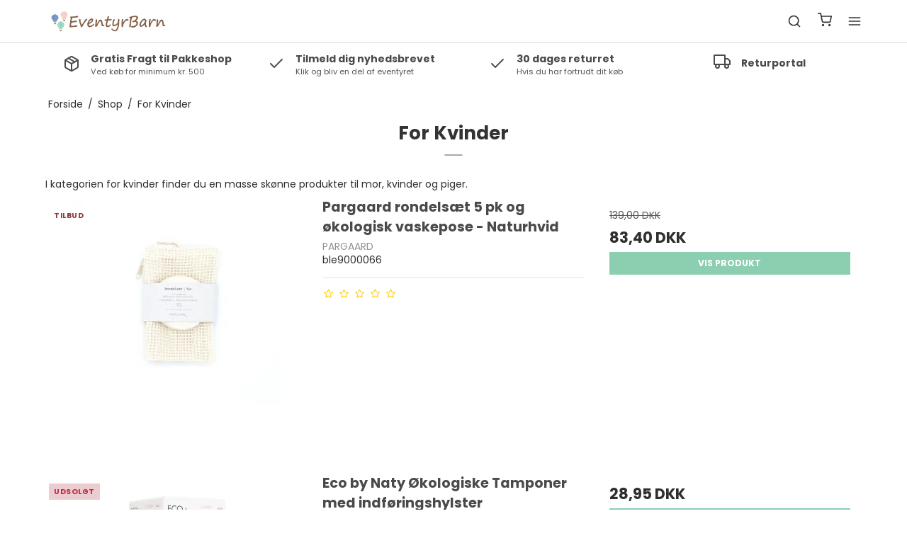

--- FILE ---
content_type: text/html; charset=ISO-8859-1
request_url: https://eventyrbarn.dk/shop/33-for-kvinder/
body_size: 43569
content:
<!DOCTYPE html>
<!--[if lt IE 7 ]> <html class="ie6 ielt9 no-js" lang="da"> <![endif]-->
<!--[if IE 7 ]>    <html class="ie7 ielt9 no-js" lang="da"> <![endif]-->
<!--[if IE 8 ]>    <html class="ie8 ielt9 no-js" lang="da"> <![endif]-->
<!--[if IE 9 ]>    <html class="ie9 no-js" lang="da"> <![endif]-->
<!--[if (gt IE 9)|!(IE)]><!--> <html class="no-js" lang="da"> <!--<![endif]-->
<head prefix="og: http://ogp.me/ns#
              fb: http://ogp.me/ns/fb#
              ng: http://angularjs.org">
    <meta charset="windows-1252">
<title>For Kvinder - Eventyrbarn.dk</title>
<meta name="viewport" content="width=device-width, initial-scale=1">
<meta name="generator" content="DanDomain Webshop">
<meta name="csrf_token" content="MTc2OTIyMzI4M2M1NTJmMTJjNTIzODY1YTNjZTE4ZDBmM2YyNTZiMDc1ZmU0M2FiZDQ2NFVBUmJCWUZRTlRtZE5FSWp0Qkg2aG5mTG1jajh0aA==" />
<meta name="google-site-verification" content="UzfBZ-hmHL-SUb-087vsr5wdzL6jJgRBZmnBgdLrMBA" />
<meta property="og:type" content="product.group" />
<meta property="og:title" content="For Kvinder" />
<meta property="og:url" content="https://eventyrbarn.dk/shop/33-for-kvinder/" />
<meta property="og:image" content="https://shop76668.sfstatic.io/upload_dir/pics/_thumbs/gravid_kategori.w1200.png" />
<meta property="og:sitename" content="Eventyrbarn.dk" />
<meta property="og:description" content="I kategorien for kvinder finder du en masse sk&oslash;nne produkter til mor, kvinder og piger." />

	<link rel="shortcut icon" href="/upload_dir/pics/ikon_eventyrbarn.png" type="image/x-icon" />

<!--[if lte IE 9]>
<script src="https://shop76668.sfstatic.io/_design/smartytemplates/store/template001/assets/js/ie.js"></script>
<link href="https://shop76668.sfstatic.io/_design/smartytemplates/store/template001/assets/css/ie.css" rel="stylesheet" type="text/css">
<link href="https://shop76668.sfstatic.io/_design/smartytemplates/store/template001/assets/css/template.ie.css" rel="stylesheet" type="text/css">
<![endif]-->

<link rel="preconnect" href="https://shop76668.sfstatic.io" crossorigin>
<link rel="preconnect" href="https://fonts.gstatic.com/" crossorigin>

<link rel="stylesheet" href="https://shop76668.sfstatic.io/_design/common/libs/font-awesome/latest/css/font-awesome.dirty.min.css">
<link href="https://shop76668.sfstatic.io/_design/smartytemplates/store/template001/assets/css/libs.css?v=20251014085848" rel="stylesheet" >
<link href="https://shop76668.sfstatic.io/_design/smartytemplates/store/template007/assets/css/template.css?v=20260119095525" rel="stylesheet" >
<link href="https://shop76668.sfstatic.io/upload_dir/templates/template007_1_copy/assets/css/theme.css?v=20251205175406" rel="stylesheet" >
<link href="https://shop76668.sfstatic.io/_design/smartytemplates/store/template001/assets/css/print.css?v=20251014085848" media="print" rel="stylesheet" >
<link href="https://shop76668.sfstatic.io/_design/smartytemplates/store/template007/modules/widgets/slick/assets/css/slick.min.css?v=20260119095518" rel="preload" as="style" onload="this.onload=null;this.rel=&#039;stylesheet&#039;" >

<script type="text/javascript">
window.platform = window.platform || {};(function (q) {var topics = {}, subUid = -1;q.subscribe = function(topic, func) {if (!topics[topic]) {topics[topic] = [];}var token = (++subUid).toString();topics[topic].push({token: token,func: func});return token;};q.publish = function(topic, args) {if (!topics[topic]) {return false;}setTimeout(function() {var subscribers = topics[topic],len = subscribers ? subscribers.length : 0;while (len--) {subscribers[len].func(topic, args);}}, 0);return true;};q.unsubscribe = function(token) {for (var m in topics) {if (topics[m]) {for (var i = 0, j = topics[m].length; i < j; i++) {if (topics[m][i].token === token) {topics[m].splice(i, 1);return token;}}}}return false;};})(window.platform);
</script>
<!-- TrustBox script -->
<script type="text/javascript" src="//widget.trustpilot.com/bootstrap/v5/tp.widget.bootstrap.min.js" async></script>
<!-- End TrustBox script -->








        
            <script async src="https://www.googletagmanager.com/gtag/js?id=G-033TSHS017" id="google-analytics" ></script>

        


<script>
    
        window.dataLayer = window.dataLayer || [];
        function gtag(){dataLayer.push(arguments);}
        gtag('js', new Date());

        var gtagConfigs = {
            'anonymize_ip': true
        };

        if (sessionStorage.getItem('referrer') !== null) {
            gtagConfigs['page_referrer'] = sessionStorage.getItem('referrer');
            sessionStorage.removeItem('referrer');
        }
    

    
        
    gtag('consent', 'default', {"functionality_storage":"denied","security_storage":"denied","personalization_storage":"denied","analytics_storage":"denied","ad_storage":"denied","ad_user_data":"denied","ad_personalization":"denied"});

            
    
                        
                    
                    
                                
    

        gtag('consent', 'update', {"functionality_storage":"granted","security_storage":"granted","personalization_storage":"granted","analytics_storage":"granted","ad_storage":"granted","ad_user_data":"granted","ad_personalization":"granted"});
    


            gtag('config', 'G-033TSHS017', gtagConfigs);
    
        
                
        </script>
    
        
        <script id="google-tagmanager" >
        (function(w,d,s,l,i){w[l]=w[l]||[];w[l].push({'gtm.start':
            new Date().getTime(),event:'gtm.js'});var f=d.getElementsByTagName(s)[0],
            j=d.createElement(s),dl=l!='dataLayer'?'&l='+l:'';j.async=true;j.src=
            '//www.googletagmanager.com/gtm.js?id='+i+dl;f.parentNode.insertBefore(j,f);
        })(window,document,'script','dataLayer','GTM-KB3DDDGB');</script>
<script id="mcjs">!function(c,h,i,m,p){m=c.createElement(h),p=c.getElementsByTagName(h)[0],m.async=1,m.src=i,p.parentNode.insertBefore(m,p)}(document,"script","https://chimpstatic.com/mcjs-connected/js/users/8e91a6cd946c4d947b71f9a3c/3b0cfa14ad3156e8157994b77.js");</script>

<!-- Global site tag (gtag.js) - Google Ads: 340336223 -->
<script async src="https://www.googletagmanager.com/gtag/js?id=AW-340336223"></script>
<script>
  window.dataLayer = window.dataLayer || [];
  function gtag(){dataLayer.push(arguments);}
  gtag('js', new Date());

  gtag('config', 'AW-340336223');
</script>



</head>
    <body id="ng-app" data-ng-app="platform-app" data-ng-strict-di class="type-product page2 " itemscope itemtype="http://schema.org/WebPage">

                    

    
        <input type="checkbox" id="toggleSidebar" hidden />
        <div id="site-wrapper">

                        <aside id="site-sidebar">
    <label class="sidebar-close" for="toggleSidebar">
            <svg xmlns="http://www.w3.org/2000/svg" width="24" height="24" viewBox="0 0 24 24" fill="none" stroke="currentColor" stroke-width="2" stroke-linecap="round" stroke-linejoin="round" class="feather feather-x"><line x1="18" y1="6" x2="6" y2="18"></line><line x1="6" y1="6" x2="18" y2="18"></line></svg>
    </label>

    <div class="title productmenu-title">
        Kategorier
    </div>
        
    



    <ul class="menu productmenu menu-vertical">
                    
                        <li class="has-dropdown topitem">
                <a href="/shop/39-maerker/" class="" aria-haspopup="true" title="M&aelig;rker">
                    M&aelig;rker
                                            <span class="item-arrow">
                                <svg xmlns="http://www.w3.org/2000/svg" width="24" height="24" viewBox="0 0 24 24" fill="none" stroke="currentColor" stroke-width="2" stroke-linecap="round" stroke-linejoin="round" class="feather feather-chevron-down"><polyline points="6 9 12 15 18 9"></polyline></svg>
                        </span>
                                    </a>
                                    
    <ul class="menu">
                    
                        <li class="has-dropdown ">
                <a href="/shop/53-a-g/" class="" aria-haspopup="true" title="A-G">
                    A-G
                                            <span class="item-arrow">
                                <svg xmlns="http://www.w3.org/2000/svg" width="24" height="24" viewBox="0 0 24 24" fill="none" stroke="currentColor" stroke-width="2" stroke-linecap="round" stroke-linejoin="round" class="feather feather-chevron-down"><polyline points="6 9 12 15 18 9"></polyline></svg>
                        </span>
                                    </a>
                                    
    <ul class="menu">
                    
                        <li class=" ">
                <a href="/shop/98-baby-dan-as/" class="" aria-haspopup="true" title="Baby Dan A/S">
                    Baby Dan A/S
                                    </a>
                            </li>
                    
                        <li class=" ">
                <a href="/shop/122-barbo-toys/" class="" aria-haspopup="true" title="Barbo toys">
                    Barbo toys
                                    </a>
                            </li>
                    
                        <li class=" ">
                <a href="/shop/121-bolden/" class="" aria-haspopup="true" title="Bolden">
                    Bolden
                                    </a>
                            </li>
                    
                        <li class=" ">
                <a href="/shop/44-cocoon-company/" class="" aria-haspopup="true" title="Cocoon Company">
                    Cocoon Company
                                    </a>
                            </li>
                    
                        <li class=" ">
                <a href="/shop/45-eco-by-naty/" class="" aria-haspopup="true" title="Eco by Naty">
                    Eco by Naty
                                    </a>
                            </li>
                    
                        <li class=" ">
                <a href="/shop/46-filibabba/" class="" aria-haspopup="true" title="Filibabba">
                    Filibabba
                                    </a>
                            </li>
                    
                        <li class=" ">
                <a href="/shop/104-frigg/" class="" aria-haspopup="true" title="Frigg">
                    Frigg
                                    </a>
                            </li>
                    
                        <li class=" ">
                <a href="/shop/143-gustaf-och-linnea/" class="" aria-haspopup="true" title="Gustaf och Linnea">
                    Gustaf och Linnea
                                    </a>
                            </li>
            </ul>

                            </li>
                    
                        <li class="has-dropdown ">
                <a href="/shop/54-h-n/" class="" aria-haspopup="true" title="H-N">
                    H-N
                                            <span class="item-arrow">
                                <svg xmlns="http://www.w3.org/2000/svg" width="24" height="24" viewBox="0 0 24 24" fill="none" stroke="currentColor" stroke-width="2" stroke-linecap="round" stroke-linejoin="round" class="feather feather-chevron-down"><polyline points="6 9 12 15 18 9"></polyline></svg>
                        </span>
                                    </a>
                                    
    <ul class="menu">
                    
                        <li class=" ">
                <a href="/shop/128-hanevild/" class="" aria-haspopup="true" title="Hanevild">
                    Hanevild
                                    </a>
                            </li>
                    
                        <li class=" ">
                <a href="/shop/140-kinder-and-kids/" class="" aria-haspopup="true" title="Kinder and Kids">
                    Kinder and Kids
                                    </a>
                            </li>
                    
                        <li class=" ">
                <a href="/shop/41-layette/" class="" aria-haspopup="true" title="Layette">
                    Layette
                                    </a>
                            </li>
                    
                        <li class=" ">
                <a href="/shop/129-lilacute-paradise-copenhagen/" class="" aria-haspopup="true" title="Lil&acute; Paradise Copenhagen">
                    Lil&acute; Paradise Copenhagen
                                    </a>
                            </li>
                    
                        <li class=" ">
                <a href="/shop/112-lullaby-planet/" class="" aria-haspopup="true" title="lullaby planet">
                    lullaby planet
                                    </a>
                            </li>
                    
                        <li class=" ">
                <a href="/shop/124-magni/" class="" aria-haspopup="true" title="Magni">
                    Magni
                                    </a>
                            </li>
                    
                        <li class=" ">
                <a href="/shop/105-mushie/" class="" aria-haspopup="true" title="Mushie">
                    Mushie
                                    </a>
                            </li>
                    
                        <li class=" ">
                <a href="/shop/47-natruba/" class="" aria-haspopup="true" title="Natruba">
                    Natruba
                                    </a>
                            </li>
            </ul>

                            </li>
                    
                        <li class="has-dropdown ">
                <a href="/shop/55-o-u/" class="" aria-haspopup="true" title="O-U">
                    O-U
                                            <span class="item-arrow">
                                <svg xmlns="http://www.w3.org/2000/svg" width="24" height="24" viewBox="0 0 24 24" fill="none" stroke="currentColor" stroke-width="2" stroke-linecap="round" stroke-linejoin="round" class="feather feather-chevron-down"><polyline points="6 9 12 15 18 9"></polyline></svg>
                        </span>
                                    </a>
                                    
    <ul class="menu">
                    
                        <li class=" ">
                <a href="/shop/52-pargaard/" class="" aria-haspopup="true" title="Pargaard">
                    Pargaard
                                    </a>
                            </li>
                    
                        <li class=" ">
                <a href="/shop/117-peppa-pig/" class="" aria-haspopup="true" title="Peppa Pig">
                    Peppa Pig
                                    </a>
                            </li>
                    
                        <li class=" ">
                <a href="/shop/48-plan-toys/" class="" aria-haspopup="true" title="Plan Toys">
                    Plan Toys
                                    </a>
                            </li>
                    
                        <li class=" ">
                <a href="/shop/141-small-foot/" class="" aria-haspopup="true" title="Small foot">
                    Small foot
                                    </a>
                            </li>
                    
                        <li class=" ">
                <a href="/shop/116-tikiri/" class="" aria-haspopup="true" title="Tikiri">
                    Tikiri
                                    </a>
                            </li>
                    
                        <li class=" ">
                <a href="/shop/144-rammelaartje/" class="" aria-haspopup="true" title="Rammelaartje">
                    Rammelaartje
                                    </a>
                            </li>
                    
                        <li class=" ">
                <a href="/shop/145-saga-copenhagen/" class="" aria-haspopup="true" title="Saga copenhagen">
                    Saga copenhagen
                                    </a>
                            </li>
            </ul>

                            </li>
                    
                        <li class=" ">
                <a href="/shop/56-v-aa/" class="" aria-haspopup="true" title="V-&Aring;">
                    V-&Aring;
                                    </a>
                            </li>
            </ul>

                            </li>
                    
                        <li class="has-dropdown topitem">
                <a href="/shop/6-sovetid/" class="" aria-haspopup="true" title="Sovetid">
                    Sovetid
                                            <span class="item-arrow">
                                <svg xmlns="http://www.w3.org/2000/svg" width="24" height="24" viewBox="0 0 24 24" fill="none" stroke="currentColor" stroke-width="2" stroke-linecap="round" stroke-linejoin="round" class="feather feather-chevron-down"><polyline points="6 9 12 15 18 9"></polyline></svg>
                        </span>
                                    </a>
                                    
    <ul class="menu">
                    
                        <li class=" ">
                <a href="/shop/7-dyner/" class="" aria-haspopup="true" title="Dyner">
                    Dyner
                                    </a>
                            </li>
                    
                        <li class=" ">
                <a href="/shop/18-puder/" class="" aria-haspopup="true" title="Puder">
                    Puder
                                    </a>
                            </li>
                    
                        <li class=" ">
                <a href="/shop/17-babynest/" class="" aria-haspopup="true" title="Babynest">
                    Babynest
                                    </a>
                            </li>
                    
                        <li class=" ">
                <a href="/shop/23-babytaepper/" class="" aria-haspopup="true" title="Babyt&aelig;pper">
                    Babyt&aelig;pper
                                    </a>
                            </li>
                    
                        <li class=" ">
                <a href="/shop/31-lagner/" class="" aria-haspopup="true" title="Lagner">
                    Lagner
                                    </a>
                            </li>
                    
                        <li class=" ">
                <a href="/shop/85-sengetoej/" class="" aria-haspopup="true" title="Senget&oslash;j">
                    Senget&oslash;j
                                    </a>
                            </li>
                    
                        <li class=" ">
                <a href="/shop/87-madrasser/" class="" aria-haspopup="true" title="Madrasser">
                    Madrasser
                                    </a>
                            </li>
                    
                        <li class=" ">
                <a href="/shop/103-sutter/" class="" aria-haspopup="true" title="Sutter">
                    Sutter
                                    </a>
                            </li>
                    
                        <li class=" ">
                <a href="/shop/106-svoeb--soveposer/" class="" aria-haspopup="true" title="Sv&oslash;b & soveposer">
                    Sv&oslash;b & soveposer
                                    </a>
                            </li>
                    
                        <li class=" ">
                <a href="/shop/125-rullemadrasser/" class="" aria-haspopup="true" title="Rullemadrasser">
                    Rullemadrasser
                                    </a>
                            </li>
            </ul>

                            </li>
                    
                        <li class="has-dropdown topitem">
                <a href="/shop/127-toej-/" class="" aria-haspopup="true" title="T&oslash;j ">
                    T&oslash;j 
                                            <span class="item-arrow">
                                <svg xmlns="http://www.w3.org/2000/svg" width="24" height="24" viewBox="0 0 24 24" fill="none" stroke="currentColor" stroke-width="2" stroke-linecap="round" stroke-linejoin="round" class="feather feather-chevron-down"><polyline points="6 9 12 15 18 9"></polyline></svg>
                        </span>
                                    </a>
                                    
    <ul class="menu">
                    
                        <li class=" ">
                <a href="/shop/130-overdel/" class="" aria-haspopup="true" title="Overdel">
                    Overdel
                                    </a>
                            </li>
                    
                        <li class=" ">
                <a href="/shop/131-underdel/" class="" aria-haspopup="true" title="Underdel">
                    Underdel
                                    </a>
                            </li>
                    
                        <li class=" ">
                <a href="/shop/137-heldragter--nattoej/" class="" aria-haspopup="true" title="Heldragter & Natt&oslash;j">
                    Heldragter & Natt&oslash;j
                                    </a>
                            </li>
                    
                        <li class=" ">
                <a href="/shop/134-tilbehoer/" class="" aria-haspopup="true" title="Tilbeh&oslash;r">
                    Tilbeh&oslash;r
                                    </a>
                            </li>
                    
                        <li class=" ">
                <a href="/shop/132-kjoler/" class="" aria-haspopup="true" title="Kjoler">
                    Kjoler
                                    </a>
                            </li>
                    
                        <li class=" ">
                <a href="/shop/135-vikler/" class="" aria-haspopup="true" title="Vikler">
                    Vikler
                                    </a>
                            </li>
            </ul>

                            </li>
                    
                        <li class="has-dropdown topitem">
                <a href="/shop/11-leg--laer/" class="" aria-haspopup="true" title="Leg & L&aelig;r">
                    Leg & L&aelig;r
                                            <span class="item-arrow">
                                <svg xmlns="http://www.w3.org/2000/svg" width="24" height="24" viewBox="0 0 24 24" fill="none" stroke="currentColor" stroke-width="2" stroke-linecap="round" stroke-linejoin="round" class="feather feather-chevron-down"><polyline points="6 9 12 15 18 9"></polyline></svg>
                        </span>
                                    </a>
                                    
    <ul class="menu">
                    
                        <li class="has-dropdown ">
                <a href="/shop/66-indendorsleg/" class="" aria-haspopup="true" title="Indeleg">
                    Indeleg
                                            <span class="item-arrow">
                                <svg xmlns="http://www.w3.org/2000/svg" width="24" height="24" viewBox="0 0 24 24" fill="none" stroke="currentColor" stroke-width="2" stroke-linecap="round" stroke-linejoin="round" class="feather feather-chevron-down"><polyline points="6 9 12 15 18 9"></polyline></svg>
                        </span>
                                    </a>
                                    
    <ul class="menu">
                    
                        <li class=" ">
                <a href="/shop/27-babylegetoej/" class="" aria-haspopup="true" title="Babyleget&oslash;j">
                    Babyleget&oslash;j
                                    </a>
                            </li>
                    
                        <li class=" ">
                <a href="/shop/67-aktivitetslegetoj/" class="" aria-haspopup="true" title="Rolleleg">
                    Rolleleg
                                    </a>
                            </li>
                    
                        <li class=" ">
                <a href="/shop/146-biler/" class="" aria-haspopup="true" title="biler">
                    biler
                                    </a>
                            </li>
                    
                        <li class=" ">
                <a href="/shop/89-traelegetoej/" class="" aria-haspopup="true" title="Tr&aelig;leget&oslash;j">
                    Tr&aelig;leget&oslash;j
                                    </a>
                            </li>
                    
                        <li class=" ">
                <a href="/shop/115-bamser/" class="" aria-haspopup="true" title="Bamser">
                    Bamser
                                    </a>
                            </li>
            </ul>

                            </li>
                    
                        <li class=" ">
                <a href="/shop/120-boeger/" class="" aria-haspopup="true" title="B&oslash;ger">
                    B&oslash;ger
                                    </a>
                            </li>
            </ul>

                            </li>
                    
                        <li class="has-dropdown topitem">
                <a href="/shop/10-pleje--pusle/" class="" aria-haspopup="true" title="Pleje & Pusle">
                    Pleje & Pusle
                                            <span class="item-arrow">
                                <svg xmlns="http://www.w3.org/2000/svg" width="24" height="24" viewBox="0 0 24 24" fill="none" stroke="currentColor" stroke-width="2" stroke-linecap="round" stroke-linejoin="round" class="feather feather-chevron-down"><polyline points="6 9 12 15 18 9"></polyline></svg>
                        </span>
                                    </a>
                                    
    <ul class="menu">
                    
                        <li class=" ">
                <a href="/shop/30-bad/" class="" aria-haspopup="true" title="Bad">
                    Bad
                                    </a>
                            </li>
                    
                        <li class=" ">
                <a href="/shop/119-eco-living-fra-cocoon/" class="" aria-haspopup="true" title="Eco living fra Cocoon">
                    Eco living fra Cocoon
                                    </a>
                            </li>
                    
                        <li class=" ">
                <a href="/shop/28-bleer/" class="" aria-haspopup="true" title="Bleer">
                    Bleer
                                    </a>
                            </li>
                    
                        <li class=" ">
                <a href="/shop/29-hudpleje/" class="" aria-haspopup="true" title="Hudpleje">
                    Hudpleje
                                    </a>
                            </li>
                    
                        <li class=" ">
                <a href="/shop/37-pottetraening/" class="" aria-haspopup="true" title="Pottetr&aelig;ning">
                    Pottetr&aelig;ning
                                    </a>
                            </li>
                    
                        <li class=" ">
                <a href="/shop/32-bleskift/" class="" aria-haspopup="true" title="Bleskift">
                    Bleskift
                                    </a>
                            </li>
                    
                        <li class=" ">
                <a href="/shop/102-sutter/" class="" aria-haspopup="true" title="Sutter">
                    Sutter
                                    </a>
                            </li>
                    
                        <li class=" ">
                <a href="/shop/107-stofbleer/" class="" aria-haspopup="true" title="stofbleer">
                    stofbleer
                                    </a>
                            </li>
                    
                        <li class=" ">
                <a href="/shop/109-tandboerster-og-bidelegetoej/" class="" aria-haspopup="true" title="Tandb&oslash;rster og bideleget&oslash;j">
                    Tandb&oslash;rster og bideleget&oslash;j
                                    </a>
                            </li>
            </ul>

                            </li>
                    
                        <li class="has-dropdown topitem">
                <a href="/shop/100-spisetid/" class="" aria-haspopup="true" title="Spisetid">
                    Spisetid
                                            <span class="item-arrow">
                                <svg xmlns="http://www.w3.org/2000/svg" width="24" height="24" viewBox="0 0 24 24" fill="none" stroke="currentColor" stroke-width="2" stroke-linecap="round" stroke-linejoin="round" class="feather feather-chevron-down"><polyline points="6 9 12 15 18 9"></polyline></svg>
                        </span>
                                    </a>
                                    
    <ul class="menu">
                    
                        <li class=" ">
                <a href="/shop/101-tallerkner/" class="" aria-haspopup="true" title="tallerkner">
                    tallerkner
                                    </a>
                            </li>
                    
                        <li class=" ">
                <a href="/shop/108-kopper/" class="" aria-haspopup="true" title="kopper">
                    kopper
                                    </a>
                            </li>
                    
                        <li class=" ">
                <a href="/shop/110-bestik/" class="" aria-haspopup="true" title="Bestik">
                    Bestik
                                    </a>
                            </li>
                    
                        <li class=" ">
                <a href="/shop/123-daekkeservitter/" class="" aria-haspopup="true" title="D&aelig;kkeservitter">
                    D&aelig;kkeservitter
                                    </a>
                            </li>
                    
                        <li class=" ">
                <a href="/shop/126-hagesmaek/" class="" aria-haspopup="true" title="Hagesm&aelig;k">
                    Hagesm&aelig;k
                                    </a>
                            </li>
            </ul>

                            </li>
                    
                        <li class=" topitem">
                <a href="/shop/9-outlet/" class="" aria-haspopup="true" title="Outlet">
                    Outlet
                                    </a>
                            </li>
                    
                        <li class="has-dropdown topitem">
                <a href="/shop/33-for-kvinder/" class="" aria-haspopup="true" title="For Kvinder">
                    For Kvinder
                                            <span class="item-arrow">
                                <svg xmlns="http://www.w3.org/2000/svg" width="24" height="24" viewBox="0 0 24 24" fill="none" stroke="currentColor" stroke-width="2" stroke-linecap="round" stroke-linejoin="round" class="feather feather-chevron-down"><polyline points="6 9 12 15 18 9"></polyline></svg>
                        </span>
                                    </a>
                                    
    <ul class="menu">
                    
                        <li class=" ">
                <a href="/shop/35-amning/" class="" aria-haspopup="true" title="Amning">
                    Amning
                                    </a>
                            </li>
                    
                        <li class=" ">
                <a href="/shop/36-graviditet/" class="" aria-haspopup="true" title="Graviditet">
                    Graviditet
                                    </a>
                            </li>
                    
                        <li class=" ">
                <a href="/shop/34-tamponer-og-bind/" class="" aria-haspopup="true" title="Tamponer og Bind">
                    Tamponer og Bind
                                    </a>
                            </li>
                    
                        <li class=" ">
                <a href="/shop/38-hudpleje/" class="" aria-haspopup="true" title="Hudpleje">
                    Hudpleje
                                    </a>
                            </li>
            </ul>

                            </li>
                    
                        <li class=" topitem">
                <a href="/shop/92-udstyr/" class="" aria-haspopup="true" title="Udstyr">
                    Udstyr
                                    </a>
                            </li>
                    
                        <li class=" topitem">
                <a href="/shop/111-boernevaerelset/" class="" aria-haspopup="true" title="B&oslash;rnev&aelig;relset">
                    B&oslash;rnev&aelig;relset
                                    </a>
                            </li>
                    
                        <li class=" topitem">
                <a href="/shop/113-ideer-til-gaver/" class="" aria-haspopup="true" title="Ideer til gaver">
                    Ideer til gaver
                                    </a>
                            </li>
                    
                        <li class=" topitem">
                <a href="/shop/142-gavekort/" class="" aria-haspopup="true" title="Gavekort">
                    Gavekort
                                    </a>
                            </li>
                    
                        <li class=" topitem">
                <a href="/shop/147-yogameditation-og-massage/" class="" aria-haspopup="true" title="yoga/meditation og massage">
                    yoga/meditation og massage
                                    </a>
                            </li>
            </ul>


    <div class="title">
        Navigation
    </div>

     
    

    



    <ul class="menu menu-vertical">
                                <li class=" topitem">
                <a href="/" class="" aria-haspopup="true" title="Forside">
                    Forside
                                    </a>
                            </li>
                                <li class=" topitem">
                <a href="/brands-og-maerker/" class="" aria-haspopup="true" title="M&aelig;rker">
                    M&aelig;rker
                                    </a>
                            </li>
                                <li class=" topitem">
                <a href="/shop/" class="" aria-haspopup="true" title="Shop">
                    Shop
                                    </a>
                            </li>
                                <li class=" topitem">
                <a href="/blog/" class="" aria-haspopup="true" title="Eventyrblog">
                    Eventyrblog
                                    </a>
                            </li>
                                <li class=" topitem">
                <a href="/om-eventyrbarn/" class="" aria-haspopup="true" title="Om Eventyrbarn.dk">
                    Om Eventyrbarn.dk
                                    </a>
                            </li>
                                <li class=" topitem">
                <a href="/kontakt/" class="" aria-haspopup="true" title="Kontakt">
                    Kontakt
                                    </a>
                            </li>
                                <li class="has-dropdown topitem">
                <a href="/handelsbetingelser/" class="" aria-haspopup="true" title="Handelsbetingelser og politikker">
                    Handelsbetingelser og politikker
                                            <span class="item-arrow">
                                <svg xmlns="http://www.w3.org/2000/svg" width="24" height="24" viewBox="0 0 24 24" fill="none" stroke="currentColor" stroke-width="2" stroke-linecap="round" stroke-linejoin="round" class="feather feather-chevron-down"><polyline points="6 9 12 15 18 9"></polyline></svg>
                        </span>
                                    </a>
                                    
    <ul class="menu">
                                <li class=" ">
                <a href="/handelsbetingelser/" class="" aria-haspopup="true" title="Handelsbetingelser">
                    Handelsbetingelser
                                    </a>
                            </li>
                                <li class=" ">
                <a href="/persondatapolitik/" class="" aria-haspopup="true" title="Persondatapolitik">
                    Persondatapolitik
                                    </a>
                            </li>
                                <li class=" ">
                <a href="/cookies/" class="" aria-haspopup="true" title="Cookies">
                    Cookies
                                    </a>
                            </li>
            </ul>

                            </li>
                                <li class=" topitem">
                <a href="/fortrydelsesret/" class="" aria-haspopup="true" title="fortrydelses ret">
                    fortrydelses ret
                                    </a>
                            </li>
                                <li class="has-dropdown topitem">
                <a href="/log-ind/" class="" aria-haspopup="true" title="Din konto">
                    Din konto
                                            <span class="item-arrow">
                                <svg xmlns="http://www.w3.org/2000/svg" width="24" height="24" viewBox="0 0 24 24" fill="none" stroke="currentColor" stroke-width="2" stroke-linecap="round" stroke-linejoin="round" class="feather feather-chevron-down"><polyline points="6 9 12 15 18 9"></polyline></svg>
                        </span>
                                    </a>
                                    
    <ul class="menu">
                                <li class=" ">
                <a href="/log-ind/" class="" aria-haspopup="true" title="Log ind">
                    Log ind
                                    </a>
                            </li>
                                <li class=" ">
                <a href="/opret-bruger/" class="" aria-haspopup="true" title="Opret bruger">
                    Opret bruger
                                    </a>
                            </li>
                                <li class=" ">
                <a href="/tilmeld-nyhedsbrev/" class="" aria-haspopup="true" title="Nyhedstilmelding">
                    Nyhedstilmelding
                                    </a>
                            </li>
            </ul>

                            </li>
            </ul>


    <div class="sidebar-widgets">
                
                        
            </ul>
</aside>

                        <label for="toggleSidebar" id="site-overlay"></label>

                        <main id="site-content">

                                <div class="navbar-placeholder">
    <nav class="navbar site-header">
        <div class="container">
            <div class="navbar-content">
                <div class="navbar-left">

                                        <a class="w-logo" href="/" title="Eventyrbarn.dk">

	            <img src="https://shop76668.sfstatic.io/upload_dir/pics/Eventyrbarn_logo_web.png" alt="Eventyrbarn.dk" class="w-logo-img" />

	    </a>

                </div>

                <div class="navbar-center">

                                        
                    



    <ul class="menu productmenu menu-inline">
                    
                        <li class="has-dropdown topitem">
                <a href="/shop/39-maerker/" class="" aria-haspopup="true" title="M&aelig;rker">
                    M&aelig;rker
                                            <span class="item-arrow">
                                <svg xmlns="http://www.w3.org/2000/svg" width="24" height="24" viewBox="0 0 24 24" fill="none" stroke="currentColor" stroke-width="2" stroke-linecap="round" stroke-linejoin="round" class="feather feather-chevron-down"><polyline points="6 9 12 15 18 9"></polyline></svg>
                        </span>
                                    </a>
                                    
    <ul class="menu">
                    
                        <li class="has-dropdown ">
                <a href="/shop/53-a-g/" class="" aria-haspopup="true" title="A-G">
                    A-G
                                            <span class="item-arrow">
                                <svg xmlns="http://www.w3.org/2000/svg" width="24" height="24" viewBox="0 0 24 24" fill="none" stroke="currentColor" stroke-width="2" stroke-linecap="round" stroke-linejoin="round" class="feather feather-chevron-down"><polyline points="6 9 12 15 18 9"></polyline></svg>
                        </span>
                                    </a>
                                    
    <ul class="menu">
                    
                        <li class=" ">
                <a href="/shop/98-baby-dan-as/" class="" aria-haspopup="true" title="Baby Dan A/S">
                    Baby Dan A/S
                                    </a>
                            </li>
                    
                        <li class=" ">
                <a href="/shop/122-barbo-toys/" class="" aria-haspopup="true" title="Barbo toys">
                    Barbo toys
                                    </a>
                            </li>
                    
                        <li class=" ">
                <a href="/shop/121-bolden/" class="" aria-haspopup="true" title="Bolden">
                    Bolden
                                    </a>
                            </li>
                    
                        <li class=" ">
                <a href="/shop/44-cocoon-company/" class="" aria-haspopup="true" title="Cocoon Company">
                    Cocoon Company
                                    </a>
                            </li>
                    
                        <li class=" ">
                <a href="/shop/45-eco-by-naty/" class="" aria-haspopup="true" title="Eco by Naty">
                    Eco by Naty
                                    </a>
                            </li>
                    
                        <li class=" ">
                <a href="/shop/46-filibabba/" class="" aria-haspopup="true" title="Filibabba">
                    Filibabba
                                    </a>
                            </li>
                    
                        <li class=" ">
                <a href="/shop/104-frigg/" class="" aria-haspopup="true" title="Frigg">
                    Frigg
                                    </a>
                            </li>
                    
                        <li class=" ">
                <a href="/shop/143-gustaf-och-linnea/" class="" aria-haspopup="true" title="Gustaf och Linnea">
                    Gustaf och Linnea
                                    </a>
                            </li>
            </ul>

                            </li>
                    
                        <li class="has-dropdown ">
                <a href="/shop/54-h-n/" class="" aria-haspopup="true" title="H-N">
                    H-N
                                            <span class="item-arrow">
                                <svg xmlns="http://www.w3.org/2000/svg" width="24" height="24" viewBox="0 0 24 24" fill="none" stroke="currentColor" stroke-width="2" stroke-linecap="round" stroke-linejoin="round" class="feather feather-chevron-down"><polyline points="6 9 12 15 18 9"></polyline></svg>
                        </span>
                                    </a>
                                    
    <ul class="menu">
                    
                        <li class=" ">
                <a href="/shop/128-hanevild/" class="" aria-haspopup="true" title="Hanevild">
                    Hanevild
                                    </a>
                            </li>
                    
                        <li class=" ">
                <a href="/shop/140-kinder-and-kids/" class="" aria-haspopup="true" title="Kinder and Kids">
                    Kinder and Kids
                                    </a>
                            </li>
                    
                        <li class=" ">
                <a href="/shop/41-layette/" class="" aria-haspopup="true" title="Layette">
                    Layette
                                    </a>
                            </li>
                    
                        <li class=" ">
                <a href="/shop/129-lilacute-paradise-copenhagen/" class="" aria-haspopup="true" title="Lil&acute; Paradise Copenhagen">
                    Lil&acute; Paradise Copenhagen
                                    </a>
                            </li>
                    
                        <li class=" ">
                <a href="/shop/112-lullaby-planet/" class="" aria-haspopup="true" title="lullaby planet">
                    lullaby planet
                                    </a>
                            </li>
                    
                        <li class=" ">
                <a href="/shop/124-magni/" class="" aria-haspopup="true" title="Magni">
                    Magni
                                    </a>
                            </li>
                    
                        <li class=" ">
                <a href="/shop/105-mushie/" class="" aria-haspopup="true" title="Mushie">
                    Mushie
                                    </a>
                            </li>
                    
                        <li class=" ">
                <a href="/shop/47-natruba/" class="" aria-haspopup="true" title="Natruba">
                    Natruba
                                    </a>
                            </li>
            </ul>

                            </li>
                    
                        <li class="has-dropdown ">
                <a href="/shop/55-o-u/" class="" aria-haspopup="true" title="O-U">
                    O-U
                                            <span class="item-arrow">
                                <svg xmlns="http://www.w3.org/2000/svg" width="24" height="24" viewBox="0 0 24 24" fill="none" stroke="currentColor" stroke-width="2" stroke-linecap="round" stroke-linejoin="round" class="feather feather-chevron-down"><polyline points="6 9 12 15 18 9"></polyline></svg>
                        </span>
                                    </a>
                                    
    <ul class="menu">
                    
                        <li class=" ">
                <a href="/shop/52-pargaard/" class="" aria-haspopup="true" title="Pargaard">
                    Pargaard
                                    </a>
                            </li>
                    
                        <li class=" ">
                <a href="/shop/117-peppa-pig/" class="" aria-haspopup="true" title="Peppa Pig">
                    Peppa Pig
                                    </a>
                            </li>
                    
                        <li class=" ">
                <a href="/shop/48-plan-toys/" class="" aria-haspopup="true" title="Plan Toys">
                    Plan Toys
                                    </a>
                            </li>
                    
                        <li class=" ">
                <a href="/shop/141-small-foot/" class="" aria-haspopup="true" title="Small foot">
                    Small foot
                                    </a>
                            </li>
                    
                        <li class=" ">
                <a href="/shop/116-tikiri/" class="" aria-haspopup="true" title="Tikiri">
                    Tikiri
                                    </a>
                            </li>
                    
                        <li class=" ">
                <a href="/shop/144-rammelaartje/" class="" aria-haspopup="true" title="Rammelaartje">
                    Rammelaartje
                                    </a>
                            </li>
                    
                        <li class=" ">
                <a href="/shop/145-saga-copenhagen/" class="" aria-haspopup="true" title="Saga copenhagen">
                    Saga copenhagen
                                    </a>
                            </li>
            </ul>

                            </li>
                    
                        <li class=" ">
                <a href="/shop/56-v-aa/" class="" aria-haspopup="true" title="V-&Aring;">
                    V-&Aring;
                                    </a>
                            </li>
            </ul>

                            </li>
                    
                        <li class="has-dropdown topitem">
                <a href="/shop/6-sovetid/" class="" aria-haspopup="true" title="Sovetid">
                    Sovetid
                                            <span class="item-arrow">
                                <svg xmlns="http://www.w3.org/2000/svg" width="24" height="24" viewBox="0 0 24 24" fill="none" stroke="currentColor" stroke-width="2" stroke-linecap="round" stroke-linejoin="round" class="feather feather-chevron-down"><polyline points="6 9 12 15 18 9"></polyline></svg>
                        </span>
                                    </a>
                                    
    <ul class="menu">
                    
                        <li class=" ">
                <a href="/shop/7-dyner/" class="" aria-haspopup="true" title="Dyner">
                    Dyner
                                    </a>
                            </li>
                    
                        <li class=" ">
                <a href="/shop/18-puder/" class="" aria-haspopup="true" title="Puder">
                    Puder
                                    </a>
                            </li>
                    
                        <li class=" ">
                <a href="/shop/17-babynest/" class="" aria-haspopup="true" title="Babynest">
                    Babynest
                                    </a>
                            </li>
                    
                        <li class=" ">
                <a href="/shop/23-babytaepper/" class="" aria-haspopup="true" title="Babyt&aelig;pper">
                    Babyt&aelig;pper
                                    </a>
                            </li>
                    
                        <li class=" ">
                <a href="/shop/31-lagner/" class="" aria-haspopup="true" title="Lagner">
                    Lagner
                                    </a>
                            </li>
                    
                        <li class=" ">
                <a href="/shop/85-sengetoej/" class="" aria-haspopup="true" title="Senget&oslash;j">
                    Senget&oslash;j
                                    </a>
                            </li>
                    
                        <li class=" ">
                <a href="/shop/87-madrasser/" class="" aria-haspopup="true" title="Madrasser">
                    Madrasser
                                    </a>
                            </li>
                    
                        <li class=" ">
                <a href="/shop/103-sutter/" class="" aria-haspopup="true" title="Sutter">
                    Sutter
                                    </a>
                            </li>
                    
                        <li class=" ">
                <a href="/shop/106-svoeb--soveposer/" class="" aria-haspopup="true" title="Sv&oslash;b & soveposer">
                    Sv&oslash;b & soveposer
                                    </a>
                            </li>
                    
                        <li class=" ">
                <a href="/shop/125-rullemadrasser/" class="" aria-haspopup="true" title="Rullemadrasser">
                    Rullemadrasser
                                    </a>
                            </li>
            </ul>

                            </li>
                    
                        <li class="has-dropdown topitem">
                <a href="/shop/127-toej-/" class="" aria-haspopup="true" title="T&oslash;j ">
                    T&oslash;j 
                                            <span class="item-arrow">
                                <svg xmlns="http://www.w3.org/2000/svg" width="24" height="24" viewBox="0 0 24 24" fill="none" stroke="currentColor" stroke-width="2" stroke-linecap="round" stroke-linejoin="round" class="feather feather-chevron-down"><polyline points="6 9 12 15 18 9"></polyline></svg>
                        </span>
                                    </a>
                                    
    <ul class="menu">
                    
                        <li class=" ">
                <a href="/shop/130-overdel/" class="" aria-haspopup="true" title="Overdel">
                    Overdel
                                    </a>
                            </li>
                    
                        <li class=" ">
                <a href="/shop/131-underdel/" class="" aria-haspopup="true" title="Underdel">
                    Underdel
                                    </a>
                            </li>
                    
                        <li class=" ">
                <a href="/shop/137-heldragter--nattoej/" class="" aria-haspopup="true" title="Heldragter & Natt&oslash;j">
                    Heldragter & Natt&oslash;j
                                    </a>
                            </li>
                    
                        <li class=" ">
                <a href="/shop/134-tilbehoer/" class="" aria-haspopup="true" title="Tilbeh&oslash;r">
                    Tilbeh&oslash;r
                                    </a>
                            </li>
                    
                        <li class=" ">
                <a href="/shop/132-kjoler/" class="" aria-haspopup="true" title="Kjoler">
                    Kjoler
                                    </a>
                            </li>
                    
                        <li class=" ">
                <a href="/shop/135-vikler/" class="" aria-haspopup="true" title="Vikler">
                    Vikler
                                    </a>
                            </li>
            </ul>

                            </li>
                    
                        <li class="has-dropdown topitem">
                <a href="/shop/11-leg--laer/" class="" aria-haspopup="true" title="Leg & L&aelig;r">
                    Leg & L&aelig;r
                                            <span class="item-arrow">
                                <svg xmlns="http://www.w3.org/2000/svg" width="24" height="24" viewBox="0 0 24 24" fill="none" stroke="currentColor" stroke-width="2" stroke-linecap="round" stroke-linejoin="round" class="feather feather-chevron-down"><polyline points="6 9 12 15 18 9"></polyline></svg>
                        </span>
                                    </a>
                                    
    <ul class="menu">
                    
                        <li class="has-dropdown ">
                <a href="/shop/66-indendorsleg/" class="" aria-haspopup="true" title="Indeleg">
                    Indeleg
                                            <span class="item-arrow">
                                <svg xmlns="http://www.w3.org/2000/svg" width="24" height="24" viewBox="0 0 24 24" fill="none" stroke="currentColor" stroke-width="2" stroke-linecap="round" stroke-linejoin="round" class="feather feather-chevron-down"><polyline points="6 9 12 15 18 9"></polyline></svg>
                        </span>
                                    </a>
                                    
    <ul class="menu">
                    
                        <li class=" ">
                <a href="/shop/27-babylegetoej/" class="" aria-haspopup="true" title="Babyleget&oslash;j">
                    Babyleget&oslash;j
                                    </a>
                            </li>
                    
                        <li class=" ">
                <a href="/shop/67-aktivitetslegetoj/" class="" aria-haspopup="true" title="Rolleleg">
                    Rolleleg
                                    </a>
                            </li>
                    
                        <li class=" ">
                <a href="/shop/146-biler/" class="" aria-haspopup="true" title="biler">
                    biler
                                    </a>
                            </li>
                    
                        <li class=" ">
                <a href="/shop/89-traelegetoej/" class="" aria-haspopup="true" title="Tr&aelig;leget&oslash;j">
                    Tr&aelig;leget&oslash;j
                                    </a>
                            </li>
                    
                        <li class=" ">
                <a href="/shop/115-bamser/" class="" aria-haspopup="true" title="Bamser">
                    Bamser
                                    </a>
                            </li>
            </ul>

                            </li>
                    
                        <li class=" ">
                <a href="/shop/120-boeger/" class="" aria-haspopup="true" title="B&oslash;ger">
                    B&oslash;ger
                                    </a>
                            </li>
            </ul>

                            </li>
                    
                        <li class="has-dropdown topitem">
                <a href="/shop/10-pleje--pusle/" class="" aria-haspopup="true" title="Pleje & Pusle">
                    Pleje & Pusle
                                            <span class="item-arrow">
                                <svg xmlns="http://www.w3.org/2000/svg" width="24" height="24" viewBox="0 0 24 24" fill="none" stroke="currentColor" stroke-width="2" stroke-linecap="round" stroke-linejoin="round" class="feather feather-chevron-down"><polyline points="6 9 12 15 18 9"></polyline></svg>
                        </span>
                                    </a>
                                    
    <ul class="menu">
                    
                        <li class=" ">
                <a href="/shop/30-bad/" class="" aria-haspopup="true" title="Bad">
                    Bad
                                    </a>
                            </li>
                    
                        <li class=" ">
                <a href="/shop/119-eco-living-fra-cocoon/" class="" aria-haspopup="true" title="Eco living fra Cocoon">
                    Eco living fra Cocoon
                                    </a>
                            </li>
                    
                        <li class=" ">
                <a href="/shop/28-bleer/" class="" aria-haspopup="true" title="Bleer">
                    Bleer
                                    </a>
                            </li>
                    
                        <li class=" ">
                <a href="/shop/29-hudpleje/" class="" aria-haspopup="true" title="Hudpleje">
                    Hudpleje
                                    </a>
                            </li>
                    
                        <li class=" ">
                <a href="/shop/37-pottetraening/" class="" aria-haspopup="true" title="Pottetr&aelig;ning">
                    Pottetr&aelig;ning
                                    </a>
                            </li>
                    
                        <li class=" ">
                <a href="/shop/32-bleskift/" class="" aria-haspopup="true" title="Bleskift">
                    Bleskift
                                    </a>
                            </li>
                    
                        <li class=" ">
                <a href="/shop/102-sutter/" class="" aria-haspopup="true" title="Sutter">
                    Sutter
                                    </a>
                            </li>
                    
                        <li class=" ">
                <a href="/shop/107-stofbleer/" class="" aria-haspopup="true" title="stofbleer">
                    stofbleer
                                    </a>
                            </li>
                    
                        <li class=" ">
                <a href="/shop/109-tandboerster-og-bidelegetoej/" class="" aria-haspopup="true" title="Tandb&oslash;rster og bideleget&oslash;j">
                    Tandb&oslash;rster og bideleget&oslash;j
                                    </a>
                            </li>
            </ul>

                            </li>
                    
                        <li class="has-dropdown topitem">
                <a href="/shop/100-spisetid/" class="" aria-haspopup="true" title="Spisetid">
                    Spisetid
                                            <span class="item-arrow">
                                <svg xmlns="http://www.w3.org/2000/svg" width="24" height="24" viewBox="0 0 24 24" fill="none" stroke="currentColor" stroke-width="2" stroke-linecap="round" stroke-linejoin="round" class="feather feather-chevron-down"><polyline points="6 9 12 15 18 9"></polyline></svg>
                        </span>
                                    </a>
                                    
    <ul class="menu">
                    
                        <li class=" ">
                <a href="/shop/101-tallerkner/" class="" aria-haspopup="true" title="tallerkner">
                    tallerkner
                                    </a>
                            </li>
                    
                        <li class=" ">
                <a href="/shop/108-kopper/" class="" aria-haspopup="true" title="kopper">
                    kopper
                                    </a>
                            </li>
                    
                        <li class=" ">
                <a href="/shop/110-bestik/" class="" aria-haspopup="true" title="Bestik">
                    Bestik
                                    </a>
                            </li>
                    
                        <li class=" ">
                <a href="/shop/123-daekkeservitter/" class="" aria-haspopup="true" title="D&aelig;kkeservitter">
                    D&aelig;kkeservitter
                                    </a>
                            </li>
                    
                        <li class=" ">
                <a href="/shop/126-hagesmaek/" class="" aria-haspopup="true" title="Hagesm&aelig;k">
                    Hagesm&aelig;k
                                    </a>
                            </li>
            </ul>

                            </li>
            </ul>


                </div>

                <div class="navbar-right">

                                        <ul class="menu menu-inline navbar-icons">

                                                
                        
                                                
                        
                                                
                                                                            <li>
                                <div class="w-search">
    <input type="checkbox" id="searchToggle" hidden />
    <div class="w-search-container">
        <form class="w-search-form container" method="get" action="/shop/">
            <label class="w-search-close" for="searchToggle">    <svg xmlns="http://www.w3.org/2000/svg" width="24" height="24" viewBox="0 0 24 24" fill="none" stroke="currentColor" stroke-width="2" stroke-linecap="round" stroke-linejoin="round" class="feather feather-x"><line x1="18" y1="6" x2="6" y2="18"></line><line x1="6" y1="6" x2="18" y2="18"></line></svg>
</label>
            <input type="text" class="w-search-input" name="search" required placeholder="Indtast s&oslash;gning" />
            <button type="submit" class="w-search-submit" title="S&oslash;g">    <svg xmlns="http://www.w3.org/2000/svg" width="24" height="24" viewBox="0 0 24 24" fill="none" stroke="currentColor" stroke-width="2" stroke-linecap="round" stroke-linejoin="round" class="feather feather-search"><circle cx="11" cy="11" r="8"></circle><line x1="21" y1="21" x2="16.65" y2="16.65"></line></svg>
</button>
        </form>
        <label class="w-search-open" for="searchToggle">    <svg xmlns="http://www.w3.org/2000/svg" width="24" height="24" viewBox="0 0 24 24" fill="none" stroke="currentColor" stroke-width="2" stroke-linecap="round" stroke-linejoin="round" class="feather feather-search"><circle cx="11" cy="11" r="8"></circle><line x1="21" y1="21" x2="16.65" y2="16.65"></line></svg>
</label>
    </div>
</div>                            </li>
                        
                                                                            <li>
                                <div class="basket">

        
        
            
        
    
                
    

    <a href="/kurv/" title="Indk&oslash;bskurv">    <svg xmlns="http://www.w3.org/2000/svg" width="24" height="24" viewBox="0 0 24 24" fill="none" stroke="currentColor" stroke-width="2" stroke-linecap="round" stroke-linejoin="round" class="feather feather-shopping-cart"><circle cx="9" cy="21" r="1"></circle><circle cx="20" cy="21" r="1"></circle><path d="M1 1h4l2.68 13.39a2 2 0 0 0 2 1.61h9.72a2 2 0 0 0 2-1.61L23 6H6"></path></svg>
</a>
    
        
</div>
                            </li>
                        
                                                <li class="mobile-menu"><label for="toggleSidebar">    <svg xmlns="http://www.w3.org/2000/svg" width="24" height="24" viewBox="0 0 24 24" fill="none" stroke="currentColor" stroke-width="2" stroke-linecap="round" stroke-linejoin="round" class="feather feather-menu"><line x1="3" y1="12" x2="21" y2="12"></line><line x1="3" y1="6" x2="21" y2="6"></line><line x1="3" y1="18" x2="21" y2="18"></line></svg>
</label></li>

                    </ul>
                </div>
            </div>
        </div>
    </nav>
</div>
                                
        
    

        

    <div class="w-usp">
        <div class="container">
            <div class="w-usp-items">

                                    <div>
                    <a  class="w-usp-item">
                        <div class="w-usp-icon">
                                <svg xmlns="http://www.w3.org/2000/svg" width="24" height="24" viewBox="0 0 24 24" fill="none" stroke="currentColor" stroke-width="2" stroke-linecap="round" stroke-linejoin="round" class="feather feather-package"><line x1="16.5" y1="9.4" x2="7.5" y2="4.21"></line><path d="M21 16V8a2 2 0 0 0-1-1.73l-7-4a2 2 0 0 0-2 0l-7 4A2 2 0 0 0 3 8v8a2 2 0 0 0 1 1.73l7 4a2 2 0 0 0 2 0l7-4A2 2 0 0 0 21 16z"></path><polyline points="3.27 6.96 12 12.01 20.73 6.96"></polyline><line x1="12" y1="22.08" x2="12" y2="12"></line></svg>
                        </div>
                        <div class="w-usp-content">
                            <strong>
                                                                    Gratis Fragt til Pakkeshop
                                                            </strong>
                                                            <small>
                                                                            Ved k&oslash;b for minimum kr. 500
                                                                    </small>
                                                    </div>
                    </a>
                    </div>
                
                                    <div>
                    <a href="https://eventyrbarn.us17.list-manage.com/subscribe?u=8e91a6cd946c4d947b71f9a3c&id=89a024041c" class="w-usp-item">
                        <div class="w-usp-icon">
                                <svg xmlns="http://www.w3.org/2000/svg" width="24" height="24" viewBox="0 0 24 24" fill="none" stroke="currentColor" stroke-width="2" stroke-linecap="round" stroke-linejoin="round" class="feather feather-check"><polyline points="20 6 9 17 4 12"></polyline></svg>
                        </div>
                        <div class="w-usp-content">
                            <strong>
                                                                    Tilmeld dig nyhedsbrevet
                                                            </strong>
                                                            <small>
                                                                            Klik og bliv en del af eventyret
                                                                    </small>
                                                    </div>
                    </a>
                    </div>
                
                                    <div>
                    <a href="/handelsbetingelser" class="w-usp-item">
                        <div class="w-usp-icon">
                                <svg xmlns="http://www.w3.org/2000/svg" width="24" height="24" viewBox="0 0 24 24" fill="none" stroke="currentColor" stroke-width="2" stroke-linecap="round" stroke-linejoin="round" class="feather feather-check"><polyline points="20 6 9 17 4 12"></polyline></svg>
                        </div>
                        <div class="w-usp-content">
                            <strong>
                                                                    30 dages returret
                                                            </strong>
                                                            <small>
                                                                            Hvis du har fortrudt dit k&oslash;b
                                                                    </small>
                                                    </div>
                    </a>
                    </div>
                
                                    <div>
                    <a href="https://return.shipmondo.com/returtileventyrbarnaps" class="w-usp-item">
                        <div class="w-usp-icon">
                                <svg xmlns="http://www.w3.org/2000/svg" width="24" height="24" viewBox="0 0 24 24" fill="none" stroke="currentColor" stroke-width="2" stroke-linecap="round" stroke-linejoin="round" class="feather feather-truck"><rect x="1" y="3" width="15" height="13"></rect><polygon points="16 8 20 8 23 11 23 16 16 16 16 8"></polygon><circle cx="5.5" cy="18.5" r="2.5"></circle><circle cx="18.5" cy="18.5" r="2.5"></circle></svg>
                        </div>
                        <div class="w-usp-content">
                            <strong>
                                                                    Returportal
                                                            </strong>
                                                    </div>
                    </a>
                    </div>
                
            </div>
        </div>
    </div>

                                







                    

                




                                    <div class="container with-xlarge toolbar">
                                                                                <div class="m-breadcrumb">
	<ul class="nav nav-breadcrumbs small" itemscope itemtype="http://schema.org/BreadcrumbList">
					<li class="page level-0" itemprop="itemListElement" itemscope itemtype="http://schema.org/ListItem">
				<a href="/" itemtype="http://schema.org/Thing" itemprop="item"><span itemprop="name">Forside</span></a>
				<meta itemprop="position" content="1">
			</li>
							<li class="seperator">/</li>
								<li class="page level-1" itemprop="itemListElement" itemscope itemtype="http://schema.org/ListItem">
				<a href="/shop/" itemtype="http://schema.org/Thing" itemprop="item"><span itemprop="name">Shop</span></a>
				<meta itemprop="position" content="2">
			</li>
							<li class="seperator">/</li>
								<li class="page level-2 active is-unclickable" itemprop="itemListElement" itemscope itemtype="http://schema.org/ListItem">
				<a href="/shop/33-for-kvinder/" itemtype="http://schema.org/Thing" itemprop="item"><span itemprop="name">For Kvinder</span></a>
				<meta itemprop="position" content="3">
			</li>
						</ul>
</div>
                                            </div>
                
                <div class="container with-xlarge page-content">
                    <div class="row">

                        
                        <div class="col-s-4 col-m-12 col-l-12 col-xl-24">
                                                        
                                                            




    
            

                
        

                
                        
            
                        
                                                                
                                                                
                        
                                        
                                                                                                                            
                                        
            




<div class="modules productlist">

													
	
		


			
							
		
									
			
											
			
			
												
										
				
		


<div class="modules m-productlist">

    
    

    				
    <div class="row">
    	<div class="col-s-4 col-m-12 col-l-12 col-xl-24">
        	        	<header class="category-headline page-title">
    			<h1 class="category-headline">For Kvinder</h1>
    		</header>

        	        	    			<div class="category-description ck-content trailing clearfix"><p>I kategorien for kvinder finder du en masse sk&oslash;nne produkter til mor, kvinder og piger.</p></div>
    		    	</div>
    </div>

			<div class="row">
				    		





	
<div class="productItem col-s-4 col-m-12 col-l-12 col-xl-24 productItem150 m-productlist-item m-productlist-item-150">
	<article class="productContent m-productlist-wrap type-row">
		<div class="row">
			<div class="col-s-4 col-m-12 col-l-4 col-xl-8">
								<figure class="m-productlist-figure image">

															<div class="splash m-productlist-splash m-product-splash">

												
																			<span class="badge badge-warning m-productlist-splash-sale m-product-splash-sale">Tilbud</span>
						
																	</div>
					
										<a href="/shop/33-for-kvinder/150-pargaard-rondelsaet-5-pk-og-oekologisk-vaskepose---naturhvid/" class="m-productlist-link trailing-db placeholder-wrapper" data-placeholder-max-width="px" title="Pargaard rondelsæt 5 pk og økologisk vaskepose - Naturhvid">
																		
						
													                                                                                        																			<span class="placeholder"></span>
												<img class="responsive m-productlist-image lazyload" data-src="https://shop76668.sfstatic.io/upload_dir/shop/_thumbs/RS05V-foto-2048x2048_1000x.w293.h293.backdrop.jpg" src="[data-uri]" alt="Pargaard rondelsæt 5 pk og økologisk vaskepose - Naturhvid" ><!--[if lt IE 9 ]><img class="responsive m-productlist-image" src="https://shop76668.sfstatic.io/upload_dir/shop/_thumbs/RS05V-foto-2048x2048_1000x.w293.h293.backdrop.jpg" alt="Pargaard rondelsæt 5 pk og økologisk vaskepose - Naturhvid" ><![endif]-->
					</a>
				</figure>
			</div>

			<div class="col-s-4 col-m-12 col-l-4 col-xl-8">
								<header class="title m-productlist-heading">
					<a href="/shop/33-for-kvinder/150-pargaard-rondelsaet-5-pk-og-oekologisk-vaskepose---naturhvid/" class="is-block m-productlist-link">
						<h4 class="h4 m-productlist-title">Pargaard rondelsæt 5 pk og økologisk vaskepose - Naturhvid</h4>
					</a>

										
										<a href="/shop/?brand=15-pargaard" class="m-productlist-brand-link">
						<span class="is-block m-productlist-brand">PARGAARD</span>
					</a>
					
																<p class="m-productlist-itemNumber">ble9000066</p>
									</header>

												
								
																		
					<div class="product-rating m-productlist-rating">
						<hr>
												<div class="m-reviews-stars trailing-db">
															<i class="fa fa-fw fa-star-o"></i>
															<i class="fa fa-fw fa-star-o"></i>
															<i class="fa fa-fw fa-star-o"></i>
															<i class="fa fa-fw fa-star-o"></i>
															<i class="fa fa-fw fa-star-o"></i>
													</div>
					</div>
							</div>

			<div class="col-s-4 col-m-12 col-l-4 col-xl-8 m-productlist-offer l-default-height">
				<div class="product-transaction panel panel-border">
					<div class="panel-body">
						<div class="product-action m-productlist-transactions">
																																	<div>

																												    	<p>
								    										    		<s>
								    			139,00 DKK
									    											    										    		</s>
								    	</p>
								    	
								    									    	<p>
								    		<span class="h3">
								    											    			
								    			<span class="m-productlist-price">83,40 DKK</span>

									    											    										    		</span>
								    	</p>

							    									    											</div>
															
														<fieldset class="form-group">
								<a href="/shop/33-for-kvinder/150-pargaard-rondelsaet-5-pk-og-oekologisk-vaskepose---naturhvid/" class="button-primary is-block">Vis produkt</a>
							</fieldset>
						</div>
					</div>
	        	</div>
			</div>
		</div>
	</article>
</div>
				    		





	
<div class="productItem col-s-4 col-m-12 col-l-12 col-xl-24 productItem96 m-productlist-item m-productlist-item-96">
	<article class="productContent m-productlist-wrap type-row">
		<div class="row">
			<div class="col-s-4 col-m-12 col-l-4 col-xl-8">
								<figure class="m-productlist-figure image">

															<div class="splash m-productlist-splash m-product-splash">

												
												
																			<span class="badge badge-danger m-productlist-splash-soldout m-product-splash-soldout">Udsolgt</span>
											</div>
					
										<a href="/shop/33-for-kvinder/96-eco-by-naty-oekologiske-tamponer-med-indfoeringshylster/" class="m-productlist-link trailing-db placeholder-wrapper" data-placeholder-max-width="px" title="Eco by Naty Økologiske Tamponer med indføringshylster">
																		
						
													                                                                                        																			<span class="placeholder"></span>
												<img class="responsive m-productlist-image lazyload" data-src="https://shop76668.sfstatic.io/upload_dir/shop/_thumbs/Eco_by_naty_tampon_regular.w293.h293.backdrop.png" src="[data-uri]" alt="Eco by Naty Økologiske Tamponer med indføringshylster" ><!--[if lt IE 9 ]><img class="responsive m-productlist-image" src="https://shop76668.sfstatic.io/upload_dir/shop/_thumbs/Eco_by_naty_tampon_regular.w293.h293.backdrop.png" alt="Eco by Naty Økologiske Tamponer med indføringshylster" ><![endif]-->
					</a>
				</figure>
			</div>

			<div class="col-s-4 col-m-12 col-l-4 col-xl-8">
								<header class="title m-productlist-heading">
					<a href="/shop/33-for-kvinder/96-eco-by-naty-oekologiske-tamponer-med-indfoeringshylster/" class="is-block m-productlist-link">
						<h4 class="h4 m-productlist-title">Eco by Naty Økologiske Tamponer med indføringshylster</h4>
					</a>

										
										<a href="/shop/?brand=6-eco-by-naty" class="m-productlist-brand-link">
						<span class="is-block m-productlist-brand">ECO by NATY</span>
					</a>
					
																<p class="m-productlist-itemNumber"></p>
									</header>

												
								
																		
					<div class="product-rating m-productlist-rating">
						<hr>
												<div class="m-reviews-stars trailing-db">
															<i class="fa fa-fw fa-star-o"></i>
															<i class="fa fa-fw fa-star-o"></i>
															<i class="fa fa-fw fa-star-o"></i>
															<i class="fa fa-fw fa-star-o"></i>
															<i class="fa fa-fw fa-star-o"></i>
													</div>
					</div>
							</div>

			<div class="col-s-4 col-m-12 col-l-4 col-xl-8 m-productlist-offer l-default-height">
				<div class="product-transaction panel panel-border">
					<div class="panel-body">
						<div class="product-action m-productlist-transactions">
																																	<div>

																				
								    									    	<p>
								    		<span class="h3">
								    											    			
								    			<span class="m-productlist-price">28,95 DKK</span>

									    											    										    		</span>
								    	</p>

							    									    											</div>
															
														<fieldset class="form-group">
								<a href="/shop/33-for-kvinder/96-eco-by-naty-oekologiske-tamponer-med-indfoeringshylster/" class="button-primary is-block">Vis produkt</a>
							</fieldset>
						</div>
					</div>
	        	</div>
			</div>
		</div>
	</article>
</div>
				    		





	
<div class="productItem col-s-4 col-m-12 col-l-12 col-xl-24 productItem99 m-productlist-item m-productlist-item-99">
	<article class="productContent m-productlist-wrap type-row">
		<div class="row">
			<div class="col-s-4 col-m-12 col-l-4 col-xl-8">
								<figure class="m-productlist-figure image">

															<div class="splash m-productlist-splash m-product-splash">

												
												
																	</div>
					
										<a href="/shop/33-for-kvinder/99-eco-by-naty-oekologiske-tynde-bind/" class="m-productlist-link trailing-db placeholder-wrapper" data-placeholder-max-width="px" title="Eco by Naty Økologiske Tynde Bind">
																		
						
													                                                                                        																			<span class="placeholder"></span>
												<img class="responsive m-productlist-image lazyload" data-src="https://shop76668.sfstatic.io/upload_dir/shop/_thumbs/Eco_by_naty_bind_night.w293.h293.backdrop.png" src="[data-uri]" alt="Eco by Naty Økologiske Tynde Bind" ><!--[if lt IE 9 ]><img class="responsive m-productlist-image" src="https://shop76668.sfstatic.io/upload_dir/shop/_thumbs/Eco_by_naty_bind_night.w293.h293.backdrop.png" alt="Eco by Naty Økologiske Tynde Bind" ><![endif]-->
					</a>
				</figure>
			</div>

			<div class="col-s-4 col-m-12 col-l-4 col-xl-8">
								<header class="title m-productlist-heading">
					<a href="/shop/33-for-kvinder/99-eco-by-naty-oekologiske-tynde-bind/" class="is-block m-productlist-link">
						<h4 class="h4 m-productlist-title">Eco by Naty Økologiske Tynde Bind</h4>
					</a>

										
										<a href="/shop/?brand=6-eco-by-naty" class="m-productlist-brand-link">
						<span class="is-block m-productlist-brand">ECO by NATY</span>
					</a>
					
																<p class="m-productlist-itemNumber"></p>
									</header>

												
								
																		
					<div class="product-rating m-productlist-rating">
						<hr>
												<div class="m-reviews-stars trailing-db">
															<i class="fa fa-fw fa-star-o"></i>
															<i class="fa fa-fw fa-star-o"></i>
															<i class="fa fa-fw fa-star-o"></i>
															<i class="fa fa-fw fa-star-o"></i>
															<i class="fa fa-fw fa-star-o"></i>
													</div>
					</div>
							</div>

			<div class="col-s-4 col-m-12 col-l-4 col-xl-8 m-productlist-offer l-default-height">
				<div class="product-transaction panel panel-border">
					<div class="panel-body">
						<div class="product-action m-productlist-transactions">
																																	<div>

																				
								    									    	<p>
								    		<span class="h3">
								    											    			
								    			<span class="m-productlist-price">21,95 DKK</span>

									    											    										    		</span>
								    	</p>

							    									    											</div>
															
														<fieldset class="form-group">
								<a href="/shop/33-for-kvinder/99-eco-by-naty-oekologiske-tynde-bind/" class="button-primary is-block">Vis produkt</a>
							</fieldset>
						</div>
					</div>
	        	</div>
			</div>
		</div>
	</article>
</div>
				    		





	
<div class="productItem col-s-4 col-m-12 col-l-12 col-xl-24 productItem105 m-productlist-item m-productlist-item-105">
	<article class="productContent m-productlist-wrap type-row">
		<div class="row">
			<div class="col-s-4 col-m-12 col-l-4 col-xl-8">
								<figure class="m-productlist-figure image">

															<div class="splash m-productlist-splash m-product-splash">

												
																			<span class="badge badge-warning m-productlist-splash-sale m-product-splash-sale">Tilbud</span>
						
																	</div>
					
										<a href="/shop/33-for-kvinder/105-eco-by-naty-baby-body-lotion/" class="m-productlist-link trailing-db placeholder-wrapper" data-placeholder-max-width="px" title="Eco by Naty baby Body Lotion">
																		
						
													                                                                                        																			<span class="placeholder"></span>
												<img class="responsive m-productlist-image lazyload" data-src="https://shop76668.sfstatic.io/upload_dir/shop/_thumbs/Eco_by_naty_bodylotion.w293.h293.backdrop.png" src="[data-uri]" alt="Eco by Naty baby Body Lotion" ><!--[if lt IE 9 ]><img class="responsive m-productlist-image" src="https://shop76668.sfstatic.io/upload_dir/shop/_thumbs/Eco_by_naty_bodylotion.w293.h293.backdrop.png" alt="Eco by Naty baby Body Lotion" ><![endif]-->
					</a>
				</figure>
			</div>

			<div class="col-s-4 col-m-12 col-l-4 col-xl-8">
								<header class="title m-productlist-heading">
					<a href="/shop/33-for-kvinder/105-eco-by-naty-baby-body-lotion/" class="is-block m-productlist-link">
						<h4 class="h4 m-productlist-title">Eco by Naty baby Body Lotion</h4>
					</a>

										
										<a href="/shop/?brand=6-eco-by-naty" class="m-productlist-brand-link">
						<span class="is-block m-productlist-brand">ECO by NATY</span>
					</a>
					
																<p class="m-productlist-itemNumber">BLE2100014</p>
									</header>

												
								
																		
					<div class="product-rating m-productlist-rating">
						<hr>
												<div class="m-reviews-stars trailing-db">
															<i class="fa fa-fw fa-star-o"></i>
															<i class="fa fa-fw fa-star-o"></i>
															<i class="fa fa-fw fa-star-o"></i>
															<i class="fa fa-fw fa-star-o"></i>
															<i class="fa fa-fw fa-star-o"></i>
													</div>
					</div>
							</div>

			<div class="col-s-4 col-m-12 col-l-4 col-xl-8 m-productlist-offer l-default-height">
				<div class="product-transaction panel panel-border">
					<div class="panel-body">
						<div class="product-action m-productlist-transactions">
																																	<div>

																												    	<p>
								    										    		<s>
								    			59,95 DKK
									    											    										    		</s>
								    	</p>
								    	
								    									    	<p>
								    		<span class="h3">
								    											    			
								    			<span class="m-productlist-price">47,96 DKK</span>

									    											    										    		</span>
								    	</p>

							    									    											</div>
															
														<fieldset class="form-group">
								<a href="/shop/33-for-kvinder/105-eco-by-naty-baby-body-lotion/" class="button-primary is-block">Vis produkt</a>
							</fieldset>
						</div>
					</div>
	        	</div>
			</div>
		</div>
	</article>
</div>
				    		





	
<div class="productItem col-s-4 col-m-12 col-l-12 col-xl-24 productItem120 m-productlist-item m-productlist-item-120">
	<article class="productContent m-productlist-wrap type-row">
		<div class="row">
			<div class="col-s-4 col-m-12 col-l-4 col-xl-8">
								<figure class="m-productlist-figure image">

															<div class="splash m-productlist-splash m-product-splash">

												
																			<span class="badge badge-warning m-productlist-splash-sale m-product-splash-sale">Tilbud</span>
						
																	</div>
					
										<a href="/shop/35-amning/120-cocoon-kapok-ammepude-100--oekologisk/" class="m-productlist-link trailing-db placeholder-wrapper" data-placeholder-max-width="px" title="Cocoon Kapok ammepude 100 % økologisk">
																		
						
													                                                                                        																			<span class="placeholder"></span>
												<img class="responsive m-productlist-image lazyload" data-src="https://shop76668.sfstatic.io/upload_dir/shop/_thumbs/NSP-141921-WO.-Logo.w293.h293.backdrop.jpg" src="[data-uri]" alt="Cocoon Kapok ammepude 100 % økologisk" ><!--[if lt IE 9 ]><img class="responsive m-productlist-image" src="https://shop76668.sfstatic.io/upload_dir/shop/_thumbs/NSP-141921-WO.-Logo.w293.h293.backdrop.jpg" alt="Cocoon Kapok ammepude 100 % økologisk" ><![endif]-->
					</a>
				</figure>
			</div>

			<div class="col-s-4 col-m-12 col-l-4 col-xl-8">
								<header class="title m-productlist-heading">
					<a href="/shop/35-amning/120-cocoon-kapok-ammepude-100--oekologisk/" class="is-block m-productlist-link">
						<h4 class="h4 m-productlist-title">Cocoon Kapok ammepude 100 % økologisk</h4>
					</a>

										
										<a href="/shop/?brand=5-cocoon-company" class="m-productlist-brand-link">
						<span class="is-block m-productlist-brand">Cocoon Company</span>
					</a>
					
																<p class="m-productlist-itemNumber">BLE4300024</p>
									</header>

												
								
																		
					<div class="product-rating m-productlist-rating">
						<hr>
												<div class="m-reviews-stars trailing-db">
															<i class="fa fa-fw fa-star-o"></i>
															<i class="fa fa-fw fa-star-o"></i>
															<i class="fa fa-fw fa-star-o"></i>
															<i class="fa fa-fw fa-star-o"></i>
															<i class="fa fa-fw fa-star-o"></i>
													</div>
					</div>
							</div>

			<div class="col-s-4 col-m-12 col-l-4 col-xl-8 m-productlist-offer l-default-height">
				<div class="product-transaction panel panel-border">
					<div class="panel-body">
						<div class="product-action m-productlist-transactions">
																																	<div>

																												    	<p>
								    										    		<s>
								    			339,00 DKK
									    											    										    		</s>
								    	</p>
								    	
								    									    	<p>
								    		<span class="h3">
								    											    			
								    			<span class="m-productlist-price">305,10 DKK</span>

									    											    										    		</span>
								    	</p>

							    									    											</div>
															
														<fieldset class="form-group">
								<a href="/shop/35-amning/120-cocoon-kapok-ammepude-100--oekologisk/" class="button-primary is-block">Vis produkt</a>
							</fieldset>
						</div>
					</div>
	        	</div>
			</div>
		</div>
	</article>
</div>
				    		





	
<div class="productItem col-s-4 col-m-12 col-l-12 col-xl-24 productItem121 m-productlist-item m-productlist-item-121">
	<article class="productContent m-productlist-wrap type-row">
		<div class="row">
			<div class="col-s-4 col-m-12 col-l-4 col-xl-8">
								<figure class="m-productlist-figure image">

															<div class="splash m-productlist-splash m-product-splash">

												
																			<span class="badge badge-warning m-productlist-splash-sale m-product-splash-sale">Tilbud</span>
						
																	</div>
					
										<a href="/shop/35-amning/121-cocoon-betraek-til-ammepude---dusted-brown/" class="m-productlist-link trailing-db placeholder-wrapper" data-placeholder-max-width="px" title="Cocoon betræk til ammepude - Dusted brown">
																		
						
													                                                                                        																			<span class="placeholder"></span>
												<img class="responsive m-productlist-image lazyload" data-src="https://shop76668.sfstatic.io/upload_dir/shop/_thumbs/ORGANIC-TEXTILE-NURSING-PILLOW-COVER-DUSTED-BROWN-NPC-141903-DB.w293.h293.backdrop.png" src="[data-uri]" alt="Cocoon betræk til ammepude - Dusted brown" ><!--[if lt IE 9 ]><img class="responsive m-productlist-image" src="https://shop76668.sfstatic.io/upload_dir/shop/_thumbs/ORGANIC-TEXTILE-NURSING-PILLOW-COVER-DUSTED-BROWN-NPC-141903-DB.w293.h293.backdrop.png" alt="Cocoon betræk til ammepude - Dusted brown" ><![endif]-->
					</a>
				</figure>
			</div>

			<div class="col-s-4 col-m-12 col-l-4 col-xl-8">
								<header class="title m-productlist-heading">
					<a href="/shop/35-amning/121-cocoon-betraek-til-ammepude---dusted-brown/" class="is-block m-productlist-link">
						<h4 class="h4 m-productlist-title">Cocoon betræk til ammepude - Dusted brown</h4>
					</a>

										
										<a href="/shop/?brand=5-cocoon-company" class="m-productlist-brand-link">
						<span class="is-block m-productlist-brand">Cocoon Company</span>
					</a>
					
																<p class="m-productlist-itemNumber">BLE4300025</p>
									</header>

												
								
																		
					<div class="product-rating m-productlist-rating">
						<hr>
												<div class="m-reviews-stars trailing-db">
															<i class="fa fa-fw fa-star-o"></i>
															<i class="fa fa-fw fa-star-o"></i>
															<i class="fa fa-fw fa-star-o"></i>
															<i class="fa fa-fw fa-star-o"></i>
															<i class="fa fa-fw fa-star-o"></i>
													</div>
					</div>
							</div>

			<div class="col-s-4 col-m-12 col-l-4 col-xl-8 m-productlist-offer l-default-height">
				<div class="product-transaction panel panel-border">
					<div class="panel-body">
						<div class="product-action m-productlist-transactions">
																																	<div>

																												    	<p>
								    										    		<s>
								    			139,00 DKK
									    											    										    		</s>
								    	</p>
								    	
								    									    	<p>
								    		<span class="h3">
								    											    			
								    			<span class="m-productlist-price">125,10 DKK</span>

									    											    										    		</span>
								    	</p>

							    									    											</div>
															
														<fieldset class="form-group">
								<a href="/shop/35-amning/121-cocoon-betraek-til-ammepude---dusted-brown/" class="button-primary is-block">Vis produkt</a>
							</fieldset>
						</div>
					</div>
	        	</div>
			</div>
		</div>
	</article>
</div>
				    		





	
<div class="productItem col-s-4 col-m-12 col-l-12 col-xl-24 productItem122 m-productlist-item m-productlist-item-122">
	<article class="productContent m-productlist-wrap type-row">
		<div class="row">
			<div class="col-s-4 col-m-12 col-l-4 col-xl-8">
								<figure class="m-productlist-figure image">

															<div class="splash m-productlist-splash m-product-splash">

												
																			<span class="badge badge-warning m-productlist-splash-sale m-product-splash-sale">Tilbud</span>
						
																	</div>
					
										<a href="/shop/35-amning/122-cocoon-betraek-til-ammepude---soft-beige/" class="m-productlist-link trailing-db placeholder-wrapper" data-placeholder-max-width="px" title="Cocoon betræk til ammepude - Soft beige">
																		
						
													                                                                                        																			<span class="placeholder"></span>
												<img class="responsive m-productlist-image lazyload" data-src="https://shop76668.sfstatic.io/upload_dir/shop/_thumbs/ORGANIC-TEXTILE-NURSING-PILLOW-COVER-NSP-141921-SB.w293.h293.backdrop.png" src="[data-uri]" alt="Cocoon betræk til ammepude - Soft beige" ><!--[if lt IE 9 ]><img class="responsive m-productlist-image" src="https://shop76668.sfstatic.io/upload_dir/shop/_thumbs/ORGANIC-TEXTILE-NURSING-PILLOW-COVER-NSP-141921-SB.w293.h293.backdrop.png" alt="Cocoon betræk til ammepude - Soft beige" ><![endif]-->
					</a>
				</figure>
			</div>

			<div class="col-s-4 col-m-12 col-l-4 col-xl-8">
								<header class="title m-productlist-heading">
					<a href="/shop/35-amning/122-cocoon-betraek-til-ammepude---soft-beige/" class="is-block m-productlist-link">
						<h4 class="h4 m-productlist-title">Cocoon betræk til ammepude - Soft beige</h4>
					</a>

										
										<a href="/shop/?brand=5-cocoon-company" class="m-productlist-brand-link">
						<span class="is-block m-productlist-brand">Cocoon Company</span>
					</a>
					
																<p class="m-productlist-itemNumber">BLE4300026</p>
									</header>

												
								
																		
					<div class="product-rating m-productlist-rating">
						<hr>
												<div class="m-reviews-stars trailing-db">
															<i class="fa fa-fw fa-star-o"></i>
															<i class="fa fa-fw fa-star-o"></i>
															<i class="fa fa-fw fa-star-o"></i>
															<i class="fa fa-fw fa-star-o"></i>
															<i class="fa fa-fw fa-star-o"></i>
													</div>
					</div>
							</div>

			<div class="col-s-4 col-m-12 col-l-4 col-xl-8 m-productlist-offer l-default-height">
				<div class="product-transaction panel panel-border">
					<div class="panel-body">
						<div class="product-action m-productlist-transactions">
																																	<div>

																												    	<p>
								    										    		<s>
								    			139,00 DKK
									    											    										    		</s>
								    	</p>
								    	
								    									    	<p>
								    		<span class="h3">
								    											    			
								    			<span class="m-productlist-price">125,10 DKK</span>

									    											    										    		</span>
								    	</p>

							    									    											</div>
															
														<fieldset class="form-group">
								<a href="/shop/35-amning/122-cocoon-betraek-til-ammepude---soft-beige/" class="button-primary is-block">Vis produkt</a>
							</fieldset>
						</div>
					</div>
	        	</div>
			</div>
		</div>
	</article>
</div>
				    		





	
<div class="productItem col-s-4 col-m-12 col-l-12 col-xl-24 productItem138 m-productlist-item m-productlist-item-138">
	<article class="productContent m-productlist-wrap type-row">
		<div class="row">
			<div class="col-s-4 col-m-12 col-l-4 col-xl-8">
								<figure class="m-productlist-figure image">

															<div class="splash m-productlist-splash m-product-splash">

												
																			<span class="badge badge-warning m-productlist-splash-sale m-product-splash-sale">Tilbud</span>
						
																	</div>
					
										<a href="/shop/35-amning/138-cocoon-amazing-maize-ammepude/" class="m-productlist-link trailing-db placeholder-wrapper" data-placeholder-max-width="px" title="Cocoon Amazing maize ammepude">
																		
						
													                                                                                        																			<span class="placeholder"></span>
												<img class="responsive m-productlist-image lazyload" data-src="https://shop76668.sfstatic.io/upload_dir/shop/_thumbs/MNP-131416.w293.h293.backdrop.png" src="[data-uri]" alt="Cocoon Amazing maize ammepude" ><!--[if lt IE 9 ]><img class="responsive m-productlist-image" src="https://shop76668.sfstatic.io/upload_dir/shop/_thumbs/MNP-131416.w293.h293.backdrop.png" alt="Cocoon Amazing maize ammepude" ><![endif]-->
					</a>
				</figure>
			</div>

			<div class="col-s-4 col-m-12 col-l-4 col-xl-8">
								<header class="title m-productlist-heading">
					<a href="/shop/35-amning/138-cocoon-amazing-maize-ammepude/" class="is-block m-productlist-link">
						<h4 class="h4 m-productlist-title">Cocoon Amazing maize ammepude</h4>
					</a>

										
										<a href="/shop/?brand=5-cocoon-company" class="m-productlist-brand-link">
						<span class="is-block m-productlist-brand">Cocoon Company</span>
					</a>
					
																<p class="m-productlist-itemNumber">ble4300040</p>
									</header>

												
								
																		
					<div class="product-rating m-productlist-rating">
						<hr>
												<div class="m-reviews-stars trailing-db">
															<i class="fa fa-fw fa-star"></i>
															<i class="fa fa-fw fa-star"></i>
															<i class="fa fa-fw fa-star"></i>
															<i class="fa fa-fw fa-star-o"></i>
															<i class="fa fa-fw fa-star-o"></i>
													</div>
					</div>
							</div>

			<div class="col-s-4 col-m-12 col-l-4 col-xl-8 m-productlist-offer l-default-height">
				<div class="product-transaction panel panel-border">
					<div class="panel-body">
						<div class="product-action m-productlist-transactions">
																																	<div>

																												    	<p>
								    										    		<s>
								    			398,00 DKK
									    											    										    		</s>
								    	</p>
								    	
								    									    	<p>
								    		<span class="h3">
								    											    			
								    			<span class="m-productlist-price">358,20 DKK</span>

									    											    										    		</span>
								    	</p>

							    									    											</div>
															
														<fieldset class="form-group">
								<a href="/shop/35-amning/138-cocoon-amazing-maize-ammepude/" class="button-primary is-block">Vis produkt</a>
							</fieldset>
						</div>
					</div>
	        	</div>
			</div>
		</div>
	</article>
</div>
				    		





	
<div class="productItem col-s-4 col-m-12 col-l-12 col-xl-24 productItem144 m-productlist-item m-productlist-item-144">
	<article class="productContent m-productlist-wrap type-row">
		<div class="row">
			<div class="col-s-4 col-m-12 col-l-4 col-xl-8">
								<figure class="m-productlist-figure image">

															<div class="splash m-productlist-splash m-product-splash">

												
																			<span class="badge badge-warning m-productlist-splash-sale m-product-splash-sale">Tilbud</span>
						
																	</div>
					
										<a href="/shop/33-for-kvinder/144-pargaard-rondeller-5pk---naturhvid/" class="m-productlist-link trailing-db placeholder-wrapper" data-placeholder-max-width="px" title="Pargaard rondeller 5pk - Naturhvid">
																		
						
													                                                                                        																			<span class="placeholder"></span>
												<img class="responsive m-productlist-image lazyload" data-src="https://shop76668.sfstatic.io/upload_dir/shop/_thumbs/GR05N-foto-2048x2048_1000x.w293.h293.backdrop.jpg" src="[data-uri]" alt="Pargaard rondeller 5pk - Naturhvid" ><!--[if lt IE 9 ]><img class="responsive m-productlist-image" src="https://shop76668.sfstatic.io/upload_dir/shop/_thumbs/GR05N-foto-2048x2048_1000x.w293.h293.backdrop.jpg" alt="Pargaard rondeller 5pk - Naturhvid" ><![endif]-->
					</a>
				</figure>
			</div>

			<div class="col-s-4 col-m-12 col-l-4 col-xl-8">
								<header class="title m-productlist-heading">
					<a href="/shop/33-for-kvinder/144-pargaard-rondeller-5pk---naturhvid/" class="is-block m-productlist-link">
						<h4 class="h4 m-productlist-title">Pargaard rondeller 5pk - Naturhvid</h4>
					</a>

										
										<a href="/shop/?brand=15-pargaard" class="m-productlist-brand-link">
						<span class="is-block m-productlist-brand">PARGAARD</span>
					</a>
					
																<p class="m-productlist-itemNumber">ble9000060</p>
									</header>

												
								
																		
					<div class="product-rating m-productlist-rating">
						<hr>
												<div class="m-reviews-stars trailing-db">
															<i class="fa fa-fw fa-star-o"></i>
															<i class="fa fa-fw fa-star-o"></i>
															<i class="fa fa-fw fa-star-o"></i>
															<i class="fa fa-fw fa-star-o"></i>
															<i class="fa fa-fw fa-star-o"></i>
													</div>
					</div>
							</div>

			<div class="col-s-4 col-m-12 col-l-4 col-xl-8 m-productlist-offer l-default-height">
				<div class="product-transaction panel panel-border">
					<div class="panel-body">
						<div class="product-action m-productlist-transactions">
																																	<div>

																												    	<p>
								    										    		<s>
								    			69,00 DKK
									    											    										    		</s>
								    	</p>
								    	
								    									    	<p>
								    		<span class="h3">
								    											    			
								    			<span class="m-productlist-price">55,20 DKK</span>

									    											    										    		</span>
								    	</p>

							    									    											</div>
															
														<fieldset class="form-group">
								<a href="/shop/33-for-kvinder/144-pargaard-rondeller-5pk---naturhvid/" class="button-primary is-block">Vis produkt</a>
							</fieldset>
						</div>
					</div>
	        	</div>
			</div>
		</div>
	</article>
</div>
				    		





	
<div class="productItem col-s-4 col-m-12 col-l-12 col-xl-24 productItem146 m-productlist-item m-productlist-item-146">
	<article class="productContent m-productlist-wrap type-row">
		<div class="row">
			<div class="col-s-4 col-m-12 col-l-4 col-xl-8">
								<figure class="m-productlist-figure image">

															<div class="splash m-productlist-splash m-product-splash">

												
																			<span class="badge badge-warning m-productlist-splash-sale m-product-splash-sale">Tilbud</span>
						
																	</div>
					
										<a href="/shop/33-for-kvinder/146-pargaard-rondeller-5pk---dark-nude/" class="m-productlist-link trailing-db placeholder-wrapper" data-placeholder-max-width="px" title="Pargaard rondeller 5pk - Dark Nude">
																		
						
													                                                                                        																			<span class="placeholder"></span>
												<img class="responsive m-productlist-image lazyload" data-src="https://shop76668.sfstatic.io/upload_dir/shop/_thumbs/GR05DN-foto-2048x2048_1500x.w293.h293.backdrop.jpg" src="[data-uri]" alt="Pargaard rondeller 5pk - Dark Nude" ><!--[if lt IE 9 ]><img class="responsive m-productlist-image" src="https://shop76668.sfstatic.io/upload_dir/shop/_thumbs/GR05DN-foto-2048x2048_1500x.w293.h293.backdrop.jpg" alt="Pargaard rondeller 5pk - Dark Nude" ><![endif]-->
					</a>
				</figure>
			</div>

			<div class="col-s-4 col-m-12 col-l-4 col-xl-8">
								<header class="title m-productlist-heading">
					<a href="/shop/33-for-kvinder/146-pargaard-rondeller-5pk---dark-nude/" class="is-block m-productlist-link">
						<h4 class="h4 m-productlist-title">Pargaard rondeller 5pk - Dark Nude</h4>
					</a>

										
										<a href="/shop/?brand=15-pargaard" class="m-productlist-brand-link">
						<span class="is-block m-productlist-brand">PARGAARD</span>
					</a>
					
																<p class="m-productlist-itemNumber">ble9000062</p>
									</header>

												
								
																		
					<div class="product-rating m-productlist-rating">
						<hr>
												<div class="m-reviews-stars trailing-db">
															<i class="fa fa-fw fa-star-o"></i>
															<i class="fa fa-fw fa-star-o"></i>
															<i class="fa fa-fw fa-star-o"></i>
															<i class="fa fa-fw fa-star-o"></i>
															<i class="fa fa-fw fa-star-o"></i>
													</div>
					</div>
							</div>

			<div class="col-s-4 col-m-12 col-l-4 col-xl-8 m-productlist-offer l-default-height">
				<div class="product-transaction panel panel-border">
					<div class="panel-body">
						<div class="product-action m-productlist-transactions">
																																	<div>

																												    	<p>
								    										    		<s>
								    			69,00 DKK
									    											    										    		</s>
								    	</p>
								    	
								    									    	<p>
								    		<span class="h3">
								    											    			
								    			<span class="m-productlist-price">55,20 DKK</span>

									    											    										    		</span>
								    	</p>

							    									    											</div>
															
														<fieldset class="form-group">
								<a href="/shop/33-for-kvinder/146-pargaard-rondeller-5pk---dark-nude/" class="button-primary is-block">Vis produkt</a>
							</fieldset>
						</div>
					</div>
	        	</div>
			</div>
		</div>
	</article>
</div>
				    		





	
<div class="productItem col-s-4 col-m-12 col-l-12 col-xl-24 productItem148 m-productlist-item m-productlist-item-148">
	<article class="productContent m-productlist-wrap type-row">
		<div class="row">
			<div class="col-s-4 col-m-12 col-l-4 col-xl-8">
								<figure class="m-productlist-figure image">

															<div class="splash m-productlist-splash m-product-splash">

												
																			<span class="badge badge-warning m-productlist-splash-sale m-product-splash-sale">Tilbud</span>
						
																	</div>
					
										<a href="/shop/33-for-kvinder/148-pargaard-rondeller-10-pk---naturhvid-og-rosa/" class="m-productlist-link trailing-db placeholder-wrapper" data-placeholder-max-width="px" title="Pargaard rondeller 10 pk - Naturhvid og Rosa">
																		
						
													                                                                                        																			<span class="placeholder"></span>
												<img class="responsive m-productlist-image lazyload" data-src="https://shop76668.sfstatic.io/upload_dir/shop/_thumbs/GR10-foto-2048x2048_1500x.w293.h293.backdrop.jpg" src="[data-uri]" alt="Pargaard rondeller 10 pk - Naturhvid og Rosa" ><!--[if lt IE 9 ]><img class="responsive m-productlist-image" src="https://shop76668.sfstatic.io/upload_dir/shop/_thumbs/GR10-foto-2048x2048_1500x.w293.h293.backdrop.jpg" alt="Pargaard rondeller 10 pk - Naturhvid og Rosa" ><![endif]-->
					</a>
				</figure>
			</div>

			<div class="col-s-4 col-m-12 col-l-4 col-xl-8">
								<header class="title m-productlist-heading">
					<a href="/shop/33-for-kvinder/148-pargaard-rondeller-10-pk---naturhvid-og-rosa/" class="is-block m-productlist-link">
						<h4 class="h4 m-productlist-title">Pargaard rondeller 10 pk - Naturhvid og Rosa</h4>
					</a>

										
										<a href="/shop/?brand=15-pargaard" class="m-productlist-brand-link">
						<span class="is-block m-productlist-brand">PARGAARD</span>
					</a>
					
																<p class="m-productlist-itemNumber">ble9000064</p>
									</header>

												
								
																		
					<div class="product-rating m-productlist-rating">
						<hr>
												<div class="m-reviews-stars trailing-db">
															<i class="fa fa-fw fa-star-o"></i>
															<i class="fa fa-fw fa-star-o"></i>
															<i class="fa fa-fw fa-star-o"></i>
															<i class="fa fa-fw fa-star-o"></i>
															<i class="fa fa-fw fa-star-o"></i>
													</div>
					</div>
							</div>

			<div class="col-s-4 col-m-12 col-l-4 col-xl-8 m-productlist-offer l-default-height">
				<div class="product-transaction panel panel-border">
					<div class="panel-body">
						<div class="product-action m-productlist-transactions">
																																	<div>

																												    	<p>
								    										    		<s>
								    			139,00 DKK
									    											    										    		</s>
								    	</p>
								    	
								    									    	<p>
								    		<span class="h3">
								    											    			
								    			<span class="m-productlist-price">83,40 DKK</span>

									    											    										    		</span>
								    	</p>

							    									    											</div>
															
														<fieldset class="form-group">
								<a href="/shop/33-for-kvinder/148-pargaard-rondeller-10-pk---naturhvid-og-rosa/" class="button-primary is-block">Vis produkt</a>
							</fieldset>
						</div>
					</div>
	        	</div>
			</div>
		</div>
	</article>
</div>
				    		





	
<div class="productItem col-s-4 col-m-12 col-l-12 col-xl-24 productItem761 m-productlist-item m-productlist-item-761">
	<article class="productContent m-productlist-wrap type-row">
		<div class="row">
			<div class="col-s-4 col-m-12 col-l-4 col-xl-8">
								<figure class="m-productlist-figure image">

															<div class="splash m-productlist-splash m-product-splash">

												
																			<span class="badge badge-warning m-productlist-splash-sale m-product-splash-sale">Tilbud</span>
						
																	</div>
					
										<a href="/shop/35-amning/761-cocoon-betraek-til-ammepude---flamingo-pink/" class="m-productlist-link trailing-db placeholder-wrapper" data-placeholder-max-width="px" title="Cocoon betræk til ammepude - Flamingo pink">
																		
						
													                                                                                        																			<span class="placeholder"></span>
												<img class="responsive m-productlist-image lazyload" data-src="https://shop76668.sfstatic.io/upload_dir/shop/_thumbs/1fLJQRFU.w293.h293.backdrop.jpeg" src="[data-uri]" alt="Cocoon betræk til ammepude - Flamingo pink" ><!--[if lt IE 9 ]><img class="responsive m-productlist-image" src="https://shop76668.sfstatic.io/upload_dir/shop/_thumbs/1fLJQRFU.w293.h293.backdrop.jpeg" alt="Cocoon betræk til ammepude - Flamingo pink" ><![endif]-->
					</a>
				</figure>
			</div>

			<div class="col-s-4 col-m-12 col-l-4 col-xl-8">
								<header class="title m-productlist-heading">
					<a href="/shop/35-amning/761-cocoon-betraek-til-ammepude---flamingo-pink/" class="is-block m-productlist-link">
						<h4 class="h4 m-productlist-title">Cocoon betræk til ammepude - Flamingo pink</h4>
					</a>

										
										<a href="/shop/?brand=5-cocoon-company" class="m-productlist-brand-link">
						<span class="is-block m-productlist-brand">Cocoon Company</span>
					</a>
					
																<p class="m-productlist-itemNumber">BLE4300050</p>
									</header>

												
								
																		
					<div class="product-rating m-productlist-rating">
						<hr>
												<div class="m-reviews-stars trailing-db">
															<i class="fa fa-fw fa-star-o"></i>
															<i class="fa fa-fw fa-star-o"></i>
															<i class="fa fa-fw fa-star-o"></i>
															<i class="fa fa-fw fa-star-o"></i>
															<i class="fa fa-fw fa-star-o"></i>
													</div>
					</div>
							</div>

			<div class="col-s-4 col-m-12 col-l-4 col-xl-8 m-productlist-offer l-default-height">
				<div class="product-transaction panel panel-border">
					<div class="panel-body">
						<div class="product-action m-productlist-transactions">
																																	<div>

																												    	<p>
								    										    		<s>
								    			129,00 DKK
									    											    										    		</s>
								    	</p>
								    	
								    									    	<p>
								    		<span class="h3">
								    											    			
								    			<span class="m-productlist-price">116,10 DKK</span>

									    											    										    		</span>
								    	</p>

							    									    											</div>
															
														<fieldset class="form-group">
								<a href="/shop/35-amning/761-cocoon-betraek-til-ammepude---flamingo-pink/" class="button-primary is-block">Vis produkt</a>
							</fieldset>
						</div>
					</div>
	        	</div>
			</div>
		</div>
	</article>
</div>
				    		





	
<div class="productItem col-s-4 col-m-12 col-l-12 col-xl-24 productItem1346 m-productlist-item m-productlist-item-1346">
	<article class="productContent m-productlist-wrap type-row">
		<div class="row">
			<div class="col-s-4 col-m-12 col-l-4 col-xl-8">
								<figure class="m-productlist-figure image">

															<div class="splash m-productlist-splash m-product-splash">

												
												
																	</div>
					
										<a href="/shop/142-gavekort/1346-gavekort-til-eventyrbarn/" class="m-productlist-link trailing-db placeholder-wrapper" data-placeholder-max-width="px" title="Gavekort til EventyrBarn">
																		
						
													                                                                                        																			<span class="placeholder"></span>
												<img class="responsive m-productlist-image lazyload" data-src="https://shop76668.sfstatic.io/upload_dir/pics/_thumbs/2.w293.h293.backdrop.png" src="[data-uri]" alt="Gavekort til EventyrBarn" ><!--[if lt IE 9 ]><img class="responsive m-productlist-image" src="https://shop76668.sfstatic.io/upload_dir/pics/_thumbs/2.w293.h293.backdrop.png" alt="Gavekort til EventyrBarn" ><![endif]-->
					</a>
				</figure>
			</div>

			<div class="col-s-4 col-m-12 col-l-4 col-xl-8">
								<header class="title m-productlist-heading">
					<a href="/shop/142-gavekort/1346-gavekort-til-eventyrbarn/" class="is-block m-productlist-link">
						<h4 class="h4 m-productlist-title">Gavekort til EventyrBarn</h4>
					</a>

										
					
																<p class="m-productlist-itemNumber">Ebgk500</p>
									</header>

												
								
																		
					<div class="product-rating m-productlist-rating">
						<hr>
												<div class="m-reviews-stars trailing-db">
															<i class="fa fa-fw fa-star"></i>
															<i class="fa fa-fw fa-star"></i>
															<i class="fa fa-fw fa-star"></i>
															<i class="fa fa-fw fa-star"></i>
															<i class="fa fa-fw fa-star"></i>
													</div>
					</div>
							</div>

			<div class="col-s-4 col-m-12 col-l-4 col-xl-8 m-productlist-offer l-default-height">
				<div class="product-transaction panel panel-border">
					<div class="panel-body">
						<div class="product-action m-productlist-transactions">
							
														<fieldset class="form-group">
								<a href="/shop/142-gavekort/1346-gavekort-til-eventyrbarn/" class="button-primary is-block">Vis produkt</a>
							</fieldset>
						</div>
					</div>
	        	</div>
			</div>
		</div>
	</article>
</div>
					</div>

					


			
	<div class="row">
    	<div class="col-s-4 col-m-12 col-l-12 col-xl-24">
        	        	    			<div class="category-description-bottom ck-content trailing clearfix"><p>Det er nemt at glemme sig selv i en travl hverdag med sm&aring;b&oslash;rn.&nbsp;</p><p>P&aring; Eventyrbarn finder du et stort udvalg af produkter til kvinder der kan v&aelig;re med til at g&oslash;re hverdagen lidt lettere for dig som mor og kvinde.</p><p>&nbsp;I vores udvalg finder du artikler til din personlige hygiejne samt hudplejeprodukter.&nbsp;</p><p>F&aelig;lles for alle produkter i denne kategori er at skabt med respekt for dig og for naturen. P&aring; Eventyrbarn finder du nemlig kun naturlige eller &oslash;kologiske hudplejeprodukter til b&aring;de mor og barn.&nbsp;</p><p>&nbsp;</p><p>&nbsp;</p><p>&nbsp;</p></div>
    		    	</div>
    </div>
</div>
</div>
        
    









                                                    

                        

                    

        
    

                
    

                    
    
            
    
                
                
    


                            
                        </div>

                                            </div>
                </div>

                                <footer class="footer site-footer">
    <div class="container">
        <div class="footer-content">
                        <div>
                <strong>Din konto</strong>
                <ul class="menu menu-vertical">
                    <li><a href="/mine-ordrer/">Mine ordrer</a></li>
                                        <li><a href="/mine-oplysninger/">Mine oplysninger</a></li>
                                            <li><a href="/log-ind/">Log ind</a></li>
                                       <br>
            <!-- TrustBox widget - Micro Review Count -->
<div class="trustpilot-widget" data-locale="da-DK" data-template-id="5419b6a8b0d04a076446a9ad" data-businessunit-id="60a2456073ed100001b3b64f" text-align="left" data-style-height="50px" data-style-width="55%" data-theme="light">
  <a href="https://dk.trustpilot.com/review/eventyrbarn.dk" target="_blank" rel="noopener">Trustpilot</a>
</div>
<!-- End TrustBox widget -->
<!--<div><li><a href="https://www.bisnode.dk/globalassets/danmark/dokumenter/bisnodes-ratingguidev1.pdf" style="text-decoration: none; "><img style="border:0px; padding-top:25px;" oncontextmenu="return false" title="Vi er en kreditv&aelig;rdig virksomhed baseret p&aring; Bisnodes kreditvurderingssystem. Vurderingen er foretaget ud fra en m&aelig;ngde forskellige beslutningsregler. Oplysningerne bliver opdateret dagligt via Bisnodes database. Kreditvurderingen af virksomheden er s&aring;ledes altid aktuel." alt="Vi er en kreditv&aelig;rdig virksomhed baseret p&aring; Bisnodes kreditvurderingssystem. Vurderingen er foretaget ud fra en m&aelig;ngde forskellige beslutningsregler. Oplysningerne bliver opdateret dagligt via Bisnodes database. Kreditvurderingen af virksomheden er s&aring;ledes altid aktuel." id="img_98_58_px_tr1" src="https://merit.soliditet.dk/merit/imageGenerator/display?lang=DK&country=DK&cId=RpdE9oTofKJzlUki7NO3sA%3D%3D&cUid=wGYV11b1TWQ%3D&imgType=img_98_58_px_tr1" /></a>
             </li> </div>-->
                    </ul>
            </div>

                        <div>
                <strong>Navigation</strong>
                
                



    <ul class="menu menu-vertical">
                                <li class=" topitem">
                <a href="/" class="" aria-haspopup="true" title="Forside">
                    Forside
                                    </a>
                            </li>
                                <li class=" topitem">
                <a href="/brands-og-maerker/" class="" aria-haspopup="true" title="M&aelig;rker">
                    M&aelig;rker
                                    </a>
                            </li>
                                <li class=" topitem">
                <a href="/shop/" class="" aria-haspopup="true" title="Shop">
                    Shop
                                    </a>
                            </li>
                                <li class=" topitem">
                <a href="/blog/" class="" aria-haspopup="true" title="Eventyrblog">
                    Eventyrblog
                                    </a>
                            </li>
                                <li class=" topitem">
                <a href="/om-eventyrbarn/" class="" aria-haspopup="true" title="Om Eventyrbarn.dk">
                    Om Eventyrbarn.dk
                                    </a>
                            </li>
                                <li class=" topitem">
                <a href="/kontakt/" class="" aria-haspopup="true" title="Kontakt">
                    Kontakt
                                    </a>
                            </li>
                                <li class="has-dropdown topitem">
                <a href="/handelsbetingelser/" class="" aria-haspopup="true" title="Handelsbetingelser og politikker">
                    Handelsbetingelser og politikker
                                            <span class="item-arrow">
                                <svg xmlns="http://www.w3.org/2000/svg" width="24" height="24" viewBox="0 0 24 24" fill="none" stroke="currentColor" stroke-width="2" stroke-linecap="round" stroke-linejoin="round" class="feather feather-chevron-down"><polyline points="6 9 12 15 18 9"></polyline></svg>
                        </span>
                                    </a>
                                    
    <ul class="menu">
                                <li class=" ">
                <a href="/handelsbetingelser/" class="" aria-haspopup="true" title="Handelsbetingelser">
                    Handelsbetingelser
                                    </a>
                            </li>
                                <li class=" ">
                <a href="/persondatapolitik/" class="" aria-haspopup="true" title="Persondatapolitik">
                    Persondatapolitik
                                    </a>
                            </li>
                                <li class=" ">
                <a href="/cookies/" class="" aria-haspopup="true" title="Cookies">
                    Cookies
                                    </a>
                            </li>
            </ul>

                            </li>
                                <li class=" topitem">
                <a href="/fortrydelsesret/" class="" aria-haspopup="true" title="fortrydelses ret">
                    fortrydelses ret
                                    </a>
                            </li>
            </ul>

                                    <span class="sitemap-link"><a href="/sitemap/">Sitemap</a></span>
                            </div>
                        <div>
                <strong>Tilmeld dig vores nyhedsbrev</strong>
                
<div class="w-newsletter-signup" data-js="w-newsletter-signup">
	<form method="post" action="/actions/newsletter/regmail">
		<input type="hidden" name="csrf_token" value="MTc2OTIyMzI4M2M1NTJmMTJjNTIzODY1YTNjZTE4ZDBmM2YyNTZiMDc1ZmU0M2FiZDQ2NFVBUmJCWUZRTlRtZE5FSWp0Qkg2aG5mTG1jajh0aA==" />
		        <input type="hidden" name="type" value="1">

        <fieldset class="form-group w-newsletter-name">
            <label aria-label="Navn" for="name">
                <input name="name" type="text" class="form-input" placeholder="Navn" required>
            </label>
        </fieldset>

                <fieldset class="form-group w-newsletter-email">
            <label aria-label="E-mail" for="email">
                <input name="email" type="text" class="form-input" placeholder="E-mail" required>
            </label>
        </fieldset>
        
        
        <div class="m-newsletter-newsletter">
                


	
	<input type="hidden" name="type" value='0'>	
	<div class="w-newsletter-type">
				<fieldset class="form-group m-newsletter-signup">
		    <div class="input-group">
		        <span class="input-group-addon">
		        	<input id="m-newsletter-signup-widget" type="checkbox" name='type' value='1'  required> 
		        </span>
		        <label for="m-newsletter-signup-widget" class="form-label input-group-main">Jeg vil gerne tilmeldes nyhedsbrevet <i class="fa fa-question-circle tooltip"><span class="tooltiptext">Dine personlige data vil hj&aelig;lpe os n&aring;r vi skal sende dig vores nyhedsbrev. Du vil modtage information om produkter, tilbud og vores virksomhed. Vi lover at passe p&aring; dine data og holde dem sikret. Hvis du gerne vil afmelde dig nyhedsbrevet, s&aring; kan det g&oslash;res her fra vores website.</span></i></label>
		    </div>
		</fieldset>
	</div>	
        </div>

                <div class="m-newsletter-spam-check" data-js="m-newsletter-spam-check">
				
                        
    

            
        
        
        
    
            
    
    <fieldset class="form-group w-recatpcha widget">
                    <input type="hidden" name="recaptcha_response">
                <div data-options={"version":"V3","config":{"sitekey":"6Ld7A9kqAAAAAMO_P8SNkpU_dKYLb2ims7ECTrg0","size":"invisible","badge":"inline"},"lazyload":true} class="g-recaptcha"></div>
    </fieldset>
        </div>
        
                <div class="m-newsletter-consent">
             
 
 



<div class="privacyPolicyContainer">
    <fieldset class="form-group">
        <div class="input-group">
            <span class="input-group-addon">
                <input type="checkbox" name="consent" id="acceptPrivacyPolicy-widget" value="1" required/>
            </span>
            <label for="acceptPrivacyPolicy-widget" class="form-label input-group-main">  
                                    Jeg har l&aelig;st og accepterer <a class='privacyPolicyLink fancybox' href='#overlayprivacyPolicy' target='_blank'>privatlivspolitikken</a>
                            </label>
        </div>
    </fieldset>
</div>

    	
<div id="overlayprivacyPolicy" class="container w-overlay" style="display: none;">

						
			<span class="h3">Persondatapolitik</span>
			<div><p><b>Persondatapolitik for Eventyrbarn.dk</b></p>

<p>&nbsp;</p>

<p>Version 2 - den 28/12-2022</p>

<p>&nbsp;</p>

<p><b>1.&nbsp;&nbsp;&nbsp;&nbsp;&nbsp;&nbsp;&nbsp;&nbsp; </b><b>HVEM ER VI?</b></p>

<p>Eventyrbarn-ApS / Eventyrbarn.dk</p>

<p>Vinkelvej 199</p>

<p>8800 Viborg</p>

<p>CVR-nr.: 28560454</p>

<p>&nbsp;</p>

<p>(herefter &rdquo;vi&rdquo;, &rdquo;os&rdquo; eller &rdquo;vores&rdquo;) er dataansvarlig for behandlingen af dine personoplysninger.</p>

<p>&nbsp;</p>

<p>Hvis du har sp&oslash;rgsm&aring;l til vores behandling af dine personoplysninger, er du altid velkommen til at kontakte os via vores kontaktformular.</p>

<p>&nbsp;</p>

<p>&nbsp;</p>

<p><a name="_Hlk11665789"><b>2.&nbsp;&nbsp;&nbsp;&nbsp;&nbsp;&nbsp;&nbsp;&nbsp; </b><b>HVILKE PERSONOPLYSNINGER BEHANDLER VI OG HVORFOR?</b></a></p>

<p>For at kunne varetage den daglige samhandel med kunder, leverand&oslash;rer og andre samhandelspartnere, indsamler og behandler vi blandt andet f&oslash;lgende almindelige personoplysninger:</p>

<p>&nbsp;</p>

<p>&middot;&nbsp;&nbsp;&nbsp;&nbsp;&nbsp;&nbsp;&nbsp;&nbsp;&nbsp; <i>Navn</i></p>

<p>&middot;&nbsp;&nbsp;&nbsp;&nbsp;&nbsp;&nbsp;&nbsp;&nbsp;&nbsp; <i>Telefonnummer</i></p>

<p>&middot;&nbsp;&nbsp;&nbsp;&nbsp;&nbsp;&nbsp;&nbsp;&nbsp;&nbsp; <i>Adresse, e-mailadresse eller andre kontaktoplysninger</i></p>

<p>&middot;&nbsp;&nbsp;&nbsp;&nbsp;&nbsp;&nbsp;&nbsp;&nbsp;&nbsp; <i>Oplysninger i forbindelse bestillinger og tilbud</i></p>

<p>&middot;&nbsp;&nbsp;&nbsp;&nbsp;&nbsp;&nbsp;&nbsp;&nbsp;&nbsp; <i>Faktureringsoplysninger</i></p>

<p>&middot;&nbsp;&nbsp;&nbsp;&nbsp;&nbsp;&nbsp;&nbsp;&nbsp;&nbsp; <i>Oplysninger om s&aelig;rlige omst&aelig;ndigheder ifm. levering</i></p>

<p>&nbsp;</p>

<p>N&aring;r du bes&oslash;ger vores hjemmeside, indsamler og behandler vi oplysninger om dig i form af Cookies. Du kan l&aelig;se mere herom i vores cookiepolitik <a href="/cookies">her</a><b>.</b></p>

<p>&nbsp;</p>

<p>N&aring;r du giver dit samtykke til at vi m&aring; sende markedsf&oslash;ringsmateriale til dig, behandler vi dit navn og din e-mailadresse til at sende relevant markedsf&oslash;ringsmateriale til dig.</p>

<p>&nbsp;</p>

<p><b>3.&nbsp;&nbsp;&nbsp;&nbsp;&nbsp;&nbsp;&nbsp;&nbsp; </b><b>HVAD ER RETSGRUNDLAGET FOR VORES BEHANDLING?</b></p>

<p>N&aring;r vi behandler dine personoplysninger for at varetage den daglige samhandel, er retsgrundlaget som udgangspunkt persondataforordningens artikel 6, stk. 1, litra b og f. Dette kan for eksempel v&aelig;re i forbindelse med:</p>

<p>&nbsp;</p>

<p>&middot;&nbsp;&nbsp;&nbsp;&nbsp;&nbsp;&nbsp;&nbsp;&nbsp;&nbsp; Bestilling, salg og forsendelse af produkter, advisering om afsendelse og forsinkelser, og</p>

<p>&middot;&nbsp;&nbsp;&nbsp;&nbsp;&nbsp;&nbsp;&nbsp;&nbsp;&nbsp; fakturaer, betalingsadvis og reklamationer.</p>

<p>&nbsp;</p>

<p>N&aring;r vi sender nyhedsbreve og/eller andet relevant markedsf&oslash;ring til dig eller din virksomhed, behandler vi dine personoplysninger p&aring; baggrund af dit samtykke, jf. persondataforordningens art. 6. stk. 1, litra a og markedsf&oslash;ringslovens &sect; 10. Du kan altid tr&aelig;kke dit samtykke tilbage ved at f&oslash;lge instruktionen i bunden af vores nyhedsbreve, p&aring; vores hjemmeside eller ved henvendelse til os via vores kontaktformular.</p>

<p>&nbsp;</p>

<p>&nbsp;</p>

<p><a name="_Hlk11666240"><b>4.&nbsp;&nbsp;&nbsp;&nbsp;&nbsp;&nbsp;&nbsp;&nbsp; </b><b>HVEM VIDEREGIVER VI DINE PERSONOPLYSNINGER TIL?</b></a></p>

<p>Vi videregiver udelukkende dine personoplysninger, n&aring;r det er n&oslash;dvendigt for at levere vores ydelse til dig, eller hvis det f&oslash;lger af en retlig forpligtelse, der p&aring;hviler os som dataansvarlige.</p>

<p>&nbsp;</p>

<p>N&aring;r det er n&oslash;dvendigt at videregive dine personoplysninger, g&oslash;r vi en stor indsats for at sikre os, at alle modtagere lever op til den g&aelig;ldende persondatalovgivning.</p>

<p>&nbsp;</p>

<p>I forbindelse med den daglige drift og for at kunne levere den bedste ydelse til dig og din virksomhed, kan vi komme ud for at videregive dine personoplysninger til f&oslash;lgende overordnede kategorier af leverand&oslash;rer, samarbejdspartnere og databehandlere:</p>

<p>&nbsp;</p>

<p>&middot;&nbsp;&nbsp;&nbsp;&nbsp;&nbsp;&nbsp;&nbsp;&nbsp;&nbsp; Koncernforbundne selskaber</p>

<p>&middot;&nbsp;&nbsp;&nbsp;&nbsp;&nbsp;&nbsp;&nbsp;&nbsp;&nbsp; Fragt-<i> </i>og forsendelsesvirksomheder<i> </i></p>

<p>&middot;&nbsp;&nbsp;&nbsp;&nbsp;&nbsp;&nbsp;&nbsp;&nbsp;&nbsp; Drifts- og softwareleverand&oslash;rer samt andre databehandlere</p>

<p>&middot;&nbsp;&nbsp;&nbsp;&nbsp;&nbsp;&nbsp;&nbsp;&nbsp;&nbsp; Revisions- og advokatvirksomheder</p>

<p>&middot;&nbsp;&nbsp;&nbsp;&nbsp;&nbsp;&nbsp;&nbsp;&nbsp;&nbsp; Kreditvurderingsvirksomheder</p>

<p>&middot;&nbsp;&nbsp;&nbsp;&nbsp;&nbsp;&nbsp;&nbsp;&nbsp;&nbsp; Forsikringsselskaber</p>

<p>&middot;&nbsp;&nbsp;&nbsp;&nbsp;&nbsp;&nbsp;&nbsp;&nbsp;&nbsp; Offentlige myndigheder</p>

<p>&middot;&nbsp;&nbsp;&nbsp;&nbsp;&nbsp;&nbsp;&nbsp;&nbsp;&nbsp; &Oslash;vrige underleverand&oslash;rer og samarbejdspartnere</p>

<p>&nbsp;</p>

<p>I forbindelse med kundearrangementer mv., kan vi tage situationsbilleder med henblik p&aring; at offentligg&oslash;re disse p&aring; vores hjemmeside og/eller sociale medier. I den forbindelse g&oslash;r vi en stor indsats for, at de personer, som er p&aring; billederne, ikke f&oslash;ler sig udstillet eller kr&aelig;nket. Herudover har du som registreret ret til at g&oslash;re indsigelse mod en s&aring;dan offentligg&oslash;relse, og vi vil altid g&oslash;re hvad vi kan for at fjerne billeder/opslag ved s&aring;danne indsigelser. Hvis du &oslash;nsker at g&oslash;re indsigelse mod vores offentligg&oslash;relse af situationsbilleder p&aring; vores hjemmeside/sociale medier, kan du kontakte os via vores kontaktformular.</p>

<p>&nbsp;</p>

<p>&nbsp;</p>

<p><b>5.&nbsp;&nbsp;&nbsp;&nbsp;&nbsp;&nbsp;&nbsp;&nbsp; </b><b>HVORN&Aring;R SLETTER/ANONYMISERER VI DINE PERSONOPLYSNINGER?</b></p>

<p><a name="_Hlk11669984">Vi opbevarer dine personoplysninger, s&aring; l&aelig;nge det er n&oslash;dvendigt i forhold til de oplyste form&aring;l. </a></p>

<p>&nbsp;</p>

<p>I forbindelse med salg af produkter og ydelser mv. opbevarer vi som udgangspunkt dine personoplysninger i 5 &aring;r, medmindre vi fortsat har et sagligt form&aring;l med opbevaringen, f.eks. i forbindelse med reklamations- og garantisager, tilbagekaldelse af produkter, sikkerhedsopdateringer af de produkter, vi har leveret.</p>

<p>&nbsp;</p>

<p>Hvis du har oprettet en konto hos os, opbevarer vi dine personoplysninger indtil 3 &aring;r efter kontoen er lukket/inaktiveret og alle udest&aring;ender er afviklet.</p>

<p>&nbsp;</p>

<p>Hvis du har tilmeldt dig vores nyhedsbrev, opbevarer vi oplysningerne, s&aring; l&aelig;nge dit samtykke er aktivt.</p>

<p>&nbsp;</p>

<p>&nbsp;</p>

<p><a name="_Hlk11671228"><b>6.&nbsp;&nbsp;&nbsp;&nbsp;&nbsp;&nbsp;&nbsp;&nbsp; </b><b>SIKKERHEDSFORANSTALTNINGER</b></a></p>

<p>Vi prioriterer persondatasikkerhed meget h&oslash;jt og har stor fokus p&aring;, at vi behandler dine personoplysninger i henhold til g&aelig;ldende persondatalovgivning.</p>

<p>&nbsp;</p>

<p>For at beskytte dine personoplysninger bedst muligt vurderer vi l&oslash;bende de risici der kan v&aelig;re forbundet med vores behandling af dine personoplysninger. Vi er is&aelig;r opm&aelig;rksomme p&aring; at beskytte dine personoplysninger mod diskrimination, identitetstyveri, &oslash;konomisk tab, tab af omd&oslash;mme og datafortrolighed.</p>

<p>&nbsp;</p>

<p>Vi har vedtaget interne regler om informationssikkerhed, som indeholder instrukser og foranstaltninger, der beskytter dine personoplysninger mod at blive tilintetgjort, g&aring; tabt/&aelig;ndret og mod uautoriseret offentligg&oslash;relse eller utilsigtet adgang.</p>

<p>&nbsp;</p>

<p>For at undg&aring; tab af personoplysninger foretager vi l&oslash;bende backup af vores systemer, ligesom vi anvender kryptering eller andre sikkerhedsforanstaltninger, hvor det er n&oslash;dvendigt.</p>

<p>&nbsp;</p>

<p>Endelig uddanner vi vores medarbejdere i h&aring;ndtering af personoplysninger.</p>

<p>&nbsp;</p>

<p>I tilf&aelig;lde af sikkerhedsbrud der indeb&aelig;rer en h&oslash;j risiko for dine rettigheder, vil vi underrette dig om sikkerhedsbruddet, s&aring; hurtigt som det efter omst&aelig;ndighederne er muligt.</p>

<p>&nbsp;</p>

<p>&nbsp;</p>

<p><a name="_Hlk11672420"><b>7.&nbsp;&nbsp;&nbsp;&nbsp;&nbsp;&nbsp;&nbsp;&nbsp; </b><b>DINE RETTIGHEDER</b></a></p>

<p>N&aring;r vi behandler dine personoplysninger, har du en r&aelig;kke rettigheder overfor os.</p>

<p>&nbsp;</p>

<p><u>Ret til at indsigtsret i dine personoplysninger</u></p>

<p>Du har ret til at f&aring; indsigt i de personoplysninger, vi behandler om dig.</p>

<p>&nbsp;</p>

<p><u>Ret til berigtigelse</u></p>

<p>Du har ret til at for urigtige personoplysninger om dig rettet.</p>

<p>&nbsp;</p>

<p><u>Ret til sletning</u></p>

<p>I s&aelig;rlige tilf&aelig;lde har du ret til at f&aring; slettet dine personoplysninger.</p>

<p>&nbsp;</p>

<p><u>Ret til begr&aelig;nsning af behandling</u></p>

<p>I s&aelig;rlige tilf&aelig;lde har du ret til at f&aring; behandlingen af dine personoplysninger begr&aelig;nset til opbevaring.</p>

<p>&nbsp;</p>

<p><u>Ret til indsigelse</u></p>

<p>I s&aelig;rlige tilf&aelig;lde har du ret til at g&oslash;re indsigelse mod vores behandling af dine personoplysninger. Dette g&aelig;lder blandt andet, n&aring;r vi behandler dine personoplysninger efter persondataforordningens art. 6, litra 1, stk. f.</p>

<p>&nbsp;</p>

<p><u>Ret til at f&aring; transmitteret personoplysninger (dataportabilitet)</u></p>

<p>I s&aelig;rlige tilf&aelig;lde har du ret til at modtage dine personoplysninger i et struktureret, almindeligt anvendt og maskinl&aelig;sbart format samt at f&aring; overf&oslash;rt disse personoplysninger fra &eacute;n dataansvarlig til en anden uden hindring.</p>

<p>&nbsp;</p>

<p>Hvis du vil g&oslash;re brug af dine rettigheder, kan du altid kontakte os via vores kontaktformular.</p>

<p>&nbsp;</p>

<p>Du kan ogs&aring; l&aelig;se mere om dine rettigheder i Datatilsynets vejledning p&aring; <a href="http://www.datatilsynet.dk">www.datatilsynet.dk</a>.</p>

<p>&nbsp;</p>

<p>&nbsp;</p>

<p><b>8.&nbsp;&nbsp;&nbsp;&nbsp;&nbsp;&nbsp;&nbsp;&nbsp; </b><b>KLAGE TIL DATATILSYNET</b></p>

<p>Du har ret til at indgive en klage til Datatilsynet, hvis du er utilfreds med den m&aring;de, vi behandler dine personoplysninger p&aring;, men vi h&aring;ber selvf&oslash;lgelig, at du f&oslash;rst vil kontakte os, s&aring; vi forh&aring;bentlig kan finde en l&oslash;sning.</p>

<p>&nbsp;</p>

<p>Du finder Datatilsynets kontaktoplysninger og klagevejledning p&aring; <a href="file:///C:/Users/mjo/AppData/Local/Microsoft/Windows/INetCache/Content.Outlook/4XA2EDN9/www.datatilsynet.dk">www.datatilsynet.dk</a>.</p>

<p>&nbsp;</p>

<p>&nbsp;</p>

<p><b>9.&nbsp;&nbsp;&nbsp;&nbsp;&nbsp;&nbsp;&nbsp;&nbsp; </b><b>FORBEHOLD FOR &AElig;NDRINGER</b></p>

<p>Vi forbeholder os retten til at &aelig;ndre denne persondatapolitik. Den seneste udgave vil altid v&aelig;re tilg&aelig;ngelig p&aring; vores hjemmeside. Vi anbefaler, at du l&oslash;bende kontrollerer og ajourf&oslash;rer dig med vores persondatapolitik.</p>
</div>
		
	
</div>
        </div>
        
        <button class="form-submit button-primary" type="submit" title="Godkend">Godkend</button>
    </form>
</div>
            </div>
                        <div>
                                    <strong>Eventyrbarn.dk</strong>
                                <ul class="contacts">
                                        <li>
                            <svg xmlns="http://www.w3.org/2000/svg" width="24" height="24" viewBox="0 0 24 24" fill="none" stroke="currentColor" stroke-width="2" stroke-linecap="round" stroke-linejoin="round" class="feather feather-map-pin"><path d="M21 10c0 7-9 13-9 13s-9-6-9-13a9 9 0 0 1 18 0z"></path><circle cx="12" cy="10" r="3"></circle></svg>
                        <div>
                                                            <strong>Vinkelvej 199</strong>
                                                                                        <span>8800 Viborg, Danmark</span>
                                                    </div>
                    </li>
                                                            <li>
                            <svg xmlns="http://www.w3.org/2000/svg" width="24" height="24" viewBox="0 0 24 24" fill="none" stroke="currentColor" stroke-width="2" stroke-linecap="round" stroke-linejoin="round" class="feather feather-phone"><path d="M22 16.92v3a2 2 0 0 1-2.18 2 19.79 19.79 0 0 1-8.63-3.07 19.5 19.5 0 0 1-6-6 19.79 19.79 0 0 1-3.07-8.67A2 2 0 0 1 4.11 2h3a2 2 0 0 1 2 1.72 12.84 12.84 0 0 0 .7 2.81 2 2 0 0 1-.45 2.11L8.09 9.91a16 16 0 0 0 6 6l1.27-1.27a2 2 0 0 1 2.11-.45 12.84 12.84 0 0 0 2.81.7A2 2 0 0 1 22 16.92z"></path></svg>
                        <div>
                            <strong>Telefonnr.</strong>
                                                            <a href="tel:+4528560454">+4528560454</a>
                                                                                                            </div>
                    </li>
                                                            <li>
                            <svg xmlns="http://www.w3.org/2000/svg" width="24" height="24" viewBox="0 0 24 24" fill="none" stroke="currentColor" stroke-width="2" stroke-linecap="round" stroke-linejoin="round" class="feather feather-mail"><path d="M4 4h16c1.1 0 2 .9 2 2v12c0 1.1-.9 2-2 2H4c-1.1 0-2-.9-2-2V6c0-1.1.9-2 2-2z"></path><polyline points="22,6 12,13 2,6"></polyline></svg>
                        <div>
                            <strong>E-mail</strong>
                            <a href="mailto:kontakt@eventyrbarn-aps.dk">kontakt@eventyrbarn-aps.dk</a>
                        </div>
                    </li>
                    
                    
                                        <li>
                        <ul class="socials menu menu-inline">
                                                            <li><a href="https://www.facebook.com/Eventyrbarn.dk" title="Facebook" target="_blank">    <svg xmlns="http://www.w3.org/2000/svg" width="24" height="24" viewBox="0 0 24 24" fill="none" stroke="currentColor" stroke-width="2" stroke-linecap="round" stroke-linejoin="round" class="feather feather-facebook"><path d="M18 2h-3a5 5 0 0 0-5 5v3H7v4h3v8h4v-8h3l1-4h-4V7a1 1 0 0 1 1-1h3z"></path></svg>
</a></li>
                                                                                                                                                <li><a href="https://www.instagram.com/eventyrbarn.dk/" title="Instagram" target="_blank">    <svg xmlns="http://www.w3.org/2000/svg" width="24" height="24" viewBox="0 0 24 24" fill="none" stroke="currentColor" stroke-width="2" stroke-linecap="round" stroke-linejoin="round" class="feather feather-instagram"><rect x="2" y="2" width="20" height="20" rx="5" ry="5"></rect><path d="M16 11.37A4 4 0 1 1 12.63 8 4 4 0 0 1 16 11.37z"></path><line x1="17.5" y1="6.5" x2="17.51" y2="6.5"></line></svg>
</a></li>
                                                    </ul>
                    </li>
                                    </ul>
            </div>
        </div>
        <div class="footer-bottom">
            <span>2026 &copy; Eventyrbarn-ApS.</span>
            <span>
                                    <small>CVR-nummer: 43696629</small>
                                                            </span>
            <!-- paymenticons -->
                            <span>
                    <div class="text-center footer-paymenticons">
                                                                                                            
                                                                                                    <ul class="payment-icons list-unstyled">
                                                                    <li class="payments-icon payments-icon-0 is-inline-block placeholder-wrapper" data-placeholder-max-width="34px">
                                        <span class="placeholder" data-placeholder-aspect="70.588235294118%"></span>
                                        <img alt="Dankort + VISA/Dankort" title="Dankort + VISA/Dankort" data-src="https://shop76668.sfstatic.io/_design/common/img/payment/card_dankort.gif" src="[data-uri]" class=" lazyload" ><!--[if lt IE 9 ]><img alt="Dankort + VISA/Dankort" title="Dankort + VISA/Dankort" src="https://shop76668.sfstatic.io/_design/common/img/payment/card_dankort.gif" class="" ><![endif]-->
                                    </li>
                                                                    <li class="payments-icon payments-icon-1 is-inline-block placeholder-wrapper" data-placeholder-max-width="34px">
                                        <span class="placeholder" data-placeholder-aspect="70.588235294118%"></span>
                                        <img alt="VISA Electron" title="VISA Electron" data-src="https://shop76668.sfstatic.io/_design/common/img/payment/card_visaelec.gif" src="[data-uri]" class=" lazyload" ><!--[if lt IE 9 ]><img alt="VISA Electron" title="VISA Electron" src="https://shop76668.sfstatic.io/_design/common/img/payment/card_visaelec.gif" class="" ><![endif]-->
                                    </li>
                                                                    <li class="payments-icon payments-icon-2 is-inline-block placeholder-wrapper" data-placeholder-max-width="34px">
                                        <span class="placeholder" data-placeholder-aspect="70.588235294118%"></span>
                                        <img alt="Mastercard" title="Mastercard" data-src="https://shop76668.sfstatic.io/_design/common/img/payment/card_mastercard.gif" src="[data-uri]" class=" lazyload" ><!--[if lt IE 9 ]><img alt="Mastercard" title="Mastercard" src="https://shop76668.sfstatic.io/_design/common/img/payment/card_mastercard.gif" class="" ><![endif]-->
                                    </li>
                                                                    <li class="payments-icon payments-icon-3 is-inline-block placeholder-wrapper" data-placeholder-max-width="34px">
                                        <span class="placeholder" data-placeholder-aspect="70.588235294118%"></span>
                                        <img alt="VISA" title="VISA" data-src="https://shop76668.sfstatic.io/_design/common/img/payment/card_visa.gif" src="[data-uri]" class=" lazyload" ><!--[if lt IE 9 ]><img alt="VISA" title="VISA" src="https://shop76668.sfstatic.io/_design/common/img/payment/card_visa.gif" class="" ><![endif]-->
                                    </li>
                                                                    <li class="payments-icon payments-icon-4 is-inline-block placeholder-wrapper" data-placeholder-max-width="34px">
                                        <span class="placeholder" data-placeholder-aspect="70.588235294118%"></span>
                                        <img alt="MobilePay" title="MobilePay" data-src="https://shop76668.sfstatic.io/_design/common/img/payment/mobilepay.gif" src="[data-uri]" class=" lazyload" ><!--[if lt IE 9 ]><img alt="MobilePay" title="MobilePay" src="https://shop76668.sfstatic.io/_design/common/img/payment/mobilepay.gif" class="" ><![endif]-->
                                    </li>
                                                                    <li class="payments-icon payments-icon-5 is-inline-block placeholder-wrapper" data-placeholder-max-width="34px">
                                        <span class="placeholder" data-placeholder-aspect="70.588235294118%"></span>
                                        <img alt="Apple Pay" title="Apple Pay" data-src="https://shop76668.sfstatic.io/_design/common/img/payment/card_applepay.gif" src="[data-uri]" class=" lazyload" ><!--[if lt IE 9 ]><img alt="Apple Pay" title="Apple Pay" src="https://shop76668.sfstatic.io/_design/common/img/payment/card_applepay.gif" class="" ><![endif]-->
                                    </li>
                                                                    <li class="payments-icon payments-icon-6 is-inline-block placeholder-wrapper" data-placeholder-max-width="34px">
                                        <span class="placeholder" data-placeholder-aspect="70.588235294118%"></span>
                                        <img alt="Google Pay" title="Google Pay" data-src="https://shop76668.sfstatic.io/_design/common/img/payment/card_googlepay.gif" src="[data-uri]" class=" lazyload" ><!--[if lt IE 9 ]><img alt="Google Pay" title="Google Pay" src="https://shop76668.sfstatic.io/_design/common/img/payment/card_googlepay.gif" class="" ><![endif]-->
                                    </li>
                                                            </ul>
                                            </div>
                </span>
                    </div>
    </div>
</footer>            </main>
        </div>

                
        <script>
    ;(function (exports) {
        exports.text = {"DATE_FORMAT":"%d\/%m %Y","DATE_FORMAT_EXT":"%d\/%m %Y kl. %H:%i","DATE_FORMAT_SMARTY":"%d\/%m %Y kl. %H:%M","TIME_FORMAT":"%H:%M","NAME":"Navn","FIRSTNAME":"Fornavn","LASTNAME":"Efternavn","ADRESS":"Adresse","ADDRESS":"Adresse","ADDRESS2":"Adresse 2","POSTCODE":"Postnummer","CITY":"By","DELETE":"Slet","COUNTRY":"Land","STATE":"Stat","COUNTRY_CODE":"Landekode","CONTACT_PERSON":"Kontakt person","TELEPHONE":"Telefonnr.","FAX":"Fax","MOBILE":"Mobil nr.","MAIL":"E-mail","MAIL_CONFIRM":"Bekr\u00e6ft e-mail","WEB":"Web","COMPANY":"Firmanavn","BANK_DETAILS":"Bankoplysninger","DELIVERY_ADDRESS":"Leveringsadresse","BILLING_ADDRESS":"Faktureringsadresse","NOW":"Nu","PAID":"Betalt","BEFORE":"F\u00f8r","VAT_NR":"CVR-nummer","SSN_NR":"CPR-nummer","REFERENCE":"Reference","EAN":"EAN-nummer","PASSWORD":"Adgangskode","PASSWORD_CONFIRM":"Bekr\u00e6ft adgangskode","PEACES":"stk.","UPDATE":"Opdater","BACK":"Tilbage","CONFIRM":"Godkend","BY":"af","BY_C":"Af","SEE":"Se","OF":"v\/","CATEGORY":"Kategori","CATEGORYS":"Kategorier","CLICK":"Klik","CLICK_HERE":"Klik her","HERE":"her","SEARCH":"S\u00f8g","SEARCH_TEXT":"Indtast s\u00f8gning","SEARCH_LONG":"S\u00f8gning","SEARCH_LINK":"soegning","SEE_MORE":"Se mere","SUBJECT":"Emne","MESSAGE":"Besked","SEND":"Send","CHOOSE":"V\u00e6lg her","CHOOSE_VARIANT":"V\u00e6lg","CHOOSE_VARIANT_ALL":"Alle","CURRENCY":"Valuta","LANGUAGE":"Sprog","MANUFACTUERER":"Producenter","ADD_PLURAL":"er","EDIT":"Redig\u00e9r","SAVE":"Gem","SAVE_GO_BACK":"Gem og g\u00e5 tilbage","FORWARD":"Frem","NEXT":"N\u00e6ste","NEXT_PAGE":"N\u00e6ste side","LAST":"Forrige","LAST_PAGE":"Forrige side","OUT_OF":"af","DELIVERY":"Fragt","DATE_THE":"d.","DATE_THE_C":"D.","ORDER":"Bestil","YOUR_ACCOUNT":"Din konto","YOUR_USER":"Din bruger","ACCOUNT":"Konto","ALREADY_CREATED":"Allerede oprettet","USER":"Bruger","SHOP_BY":"Shop efter","LINK":"Link","PRINT_TEXT":"Printvenlig","CONTACT_TEXT":"Kontakt","GENERATED":"Genereret","DEAR":"Hej","FREE":"Gratis","DEMO_TEXT":"Dette er en demo version...","COOKIE_TEXT":"Cookies er sl\u00e5et fra i din browser. Genindl\u00e6s venligst websitet.","PAGES":"Sider","AND_SEPERATOR":"og","SMS":"SMS","BIRTHDATE":"F\u00f8dselsdato","TOP":"Top","IP_ADDRESS":"IP-adresse","SOURCE_PORT":"Source port","FRONTPAGE":"Forside","OPTIONS":"Muligheder","PUBLIC":"Offentlig","YES":"Ja","NO":"Nej","SHOW_FRONTPAGE":"Vis forside","SHOW_WEBSITE":"Vis alm. hjemmeside","SHOW_WEBSHOP":"Vis alm. webshop","DISCOUNT":"Rabat","FEE":"Gebyr","MODAL_CLOSE":"Luk vindue","PREVIOUS":"Forrige","NEWS":"Nyhed","SALE":"Tilbud","DESCRIPTION":"Beskrivelse","SPECIFICATIONS":"Specifikationer","FILES":"Filer","TAGS":"Tags","RATING":"Bed\u00f8mmelse","SOLD_OUT":"Udsolgt","DOWNLOAD":"Download","COMMENTS":"Kommentarer","COMMENT_TO":"Som kommentar til","GO_TO_FRONTPAGE":"G\u00e5 til forsiden","INSERT_AMOUNT":"Indtast antal","UNDER":"under","IN":"i","BASED_ON":"Baseret p\u00e5","MINIMUM_BUY":"Minimum k\u00f8b","DOWNLOADS":"Downloads","SOCIAL_MEDIA":"Social media","SHOW_ALL":"Vis alle","PRODUCTS":"vare(r)","EXTRABUY_CATEGORY":"Kategori","IMAGE_PLACEHOLDER_TEXT":"Billede kommer","CHOOSE_PACKET":"V\u00e6lg vare i pakke produkt.","CHOOSE_COUNTRY":"V\u00e6lg land","PAGINATION_PAGE":"Side","CUSTOMER_TYPE":"Kundetype","CUSTOMER_TYPE_PRIVATE":"Privat","CUSTOMER_TYPE_COMPANY":"Virksomhed","CUSTOMER_TYPE_INSTITUTION":"EAN\/Offentlig","COMPANY_OR_INSTITUTION":"Institutions-\/Firmanavn","DATE_MONTH_JANUARY":"Januar","DATE_MONTH_FEBRUARY":"Februar","DATE_MONTH_MARCH":"Marts","DATE_MONTH_APRIL":"April","DATE_MONTH_MAY":"Maj","DATE_MONTH_JUNE":"Juni","DATE_MONTH_JULY":"Juli","DATE_MONTH_AUGUST":"August","DATE_MONTH_SEPTEMBER":"September","DATE_MONTH_OCTOBER":"Oktober","DATE_MONTH_NOVEMBER":"November","DATE_MONTH_DECEMBER":"December","DATE_DAY_MONDAY":"Mandag","DATE_DAY_TUESDAY":"Tirsdag","DATE_DAY_WEDNESDAY":"Onsdag","DATE_DAY_THURSDAY":"Torsdag","DATE_DAY_FRIDAY":"Fredag","DATE_DAY_SATURDAY":"L\u00f8rdag","DATE_DAY_SUNDAY":"S\u00f8ndag","USER_DASHBOARD_LINK":"min-konto","USER_DASHBOARD_HEADLINE":"Min konto","USER_DASHBOARD_MENU":"Min konto","USER_FAVORITES_LINK":"mine-favoritter","USER_FAVORITES_HEADLINE":"Favoritter","USER_FAVORITES_MENU":"Favoritter","USER_NEWSLETTER_LINK":"mine-nyhedsbrevs-indstillinger","USER_NEWSLETTER_HEADLINE":"Nyhedsbrev","USER_NEWSLETTER_MENU":"Nyhedsbrev","USER_DELETE_LINK":"slet-konto","USER_DELETE_HEADLINE":"Slet konto","USER_DELETE_MENU":"Slet konto","USER_ADD_HEADLINE":"Opret bruger","USER_ADD_MENU":"Opret bruger","USER_ADD_LINK":"opret-bruger","USER_ADD_SAVE_DELIVERY_ADDRESS":"Jeg \u00f8nsker at gemme en leveringsadresse","USER_ADD_B2B_HEADLINE":"Ans\u00f8g om bruger (B2B)","USER_ADD_B2B_MENU":"Ans\u00f8g om bruger (B2B)","USER_ADD_B2B_LINK":"ansoeg-om-bruger","USER_ADD_B2B_TEXT":"Denne formular er forbeholdt kunder som \u00f8nsker B2B forhandler log ind.","USER_ADD_TEXT":"Indtast venligst dine informationer.","USER_ADD_REQUIRED_FIELDS":"Felter markeret med * er obligatoriske","USER_ADD_ERROR_INCORRECT_FIELD":"er ikke udfyldt korrekt","USER_ADD_ERROR_INCORRECT_FIELD_ZIP":"skal udfyldes med 4 cifre","USER_ADD_ERROR_REQUIRED_FIELD":"mangler at blive udfyldt","USER_ADD_ERROR_PASSWORD_TOO_SHORT":"Den valgte adgangskode er for kort (mindst 4 karakterer)","USER_ADD_ERROR_PASSWORD_NOT_ALIKE":"Bekr\u00e6ftelsen af din adgangskode er ikke korrekt","USER_ADD_ERROR_MAIL_NOT_VALID":"Den valgte e-mail adresse er ikke korrekt indtastet","USER_ADD_ERROR_BIRTHDATE_NOT_VALID":"Den valgte f\u00f8dselsdato er ikke korrekt indtastet","USER_ADD_ERROR_MAIL_NOT_ALIKE":"Bekr\u00e6ftelsen af din e-mail er ikke korrekt","USER_ADD_ERROR_MAIL_IN_USE":"Den valgte e-mail adresse er allerede i brug","USER_ADD_ERROR_USER_DELIVERY_NO_MATCH":"Dit leveringsland er ikke tilg\u00e6ngeligt p\u00e5 dette sproglag. Skift til et andet sproglag for at foretage din bestilling.","USER_ADD_ERROR_USER_DELIVERY_METHOD_NO_AVAILABLE":"Et eller flere produkter kan ikke leveres til det valgte leveringsland","USER_ADD_MAIL_SUBJECT":"Konto p\u00e5 Eventyrbarn-ApS","USER_ADD_MAIL_SUCCESS":"Din konto er oprettet og du er nu logget ind","USER_ADD_B2B_SUCCESS":"Din ans\u00f8gning om login er registreret og sendt. Fortsat god dag.","USER_ADD_B2B_MAIL_SUBJECT":"Ans\u00f8gning om bruger p\u00e5 Eventyrbarn-ApS","USER_ADD_B2B_MAIL_TEXT":"Nedenst\u00e5ende bruger \u00f8nsker login p\u00e5 Eventyrbarn-ApS:","USER_DELETE_FORM_TITLE":"Slet bruger","USER_DELETE_FORM_TEXT":"Du kan slette din bruger nedenfor, hvis du ikke l\u00e6ngere \u00f8nsker at v\u00e6re registreret som bruger.","USER_DELETE_FORM_CONFIRM_TEXT":"ER DU SIKKER P\u00c5 DU VIL SLETTE DIN KONTO?","USER_DELETE_ERROR_NO_LOGIN":"Denne funktion kr\u00e6ver at du er logget ind","USER_DELETE_ERROR_NO_EMAIL":"For at slette en brugerkonto, skal den have en valid e-mail tilknyttet.","USER_DELETE_ERROR_UNKNOWN":"Der opstod en fejl. Brugerkontoen kunne ikke slettes","USER_DELETE_SUCCESS_MAIL":"En e-mail med et bekr\u00e6ftelses link er blevet sendt.","USER_DELETE_SUCCESS_REMOVED":"Din brugerkonto er blevet slettet.","USER_DELETE_MAIL_SUBJECT":"Bekr\u00e6ftelse p\u00e5 sletning af brugerkonto fra ","USER_DELETE_MAIL_SUBJECT_CONFIRM":"Din brugerkonto er blevet slettet fra ","USER_DELETE_MAIL_TEXT":"Klik venligst p\u00e5 <a href=\"\">dette link<\/a> for at bekr\u00e6fte sletning af brugerkonto p\u00e5 .","USER_DELETE_MAIL_TEXT_CONFIRM":"Din brugerkonto p\u00e5  er blevet slettet.","USER_FORCED_LOGOUT":"Du er blevet logget ud da din brugerprofil ikke har adgang til denne side.","USER_LOGGED_IN_NOT_FOUND":"Din bruger blev ikke fundet","USER_ONLY_FOR_COMPANIES":"(kun for virksomheder)","USER_ONLY_FOR_INSTITUTIONS":"(kun for institutioner)","USER_WHERE_FIND_US":"Hvor h\u00f8rte du om","USER_WHERE_FIND_US_NONE":"Intet svar","USER_NEWSLETTER":"Jeg \u00f8nsker at modtage nyhedsbrevet","USER_NEWSLETTER_CHOOSE_INTEREST_GROUPS":"V\u00e6lg interessegruppe(r)","USER_NEWSLETTER_REGISTER_HEADER":"Bekr\u00e6ft  af nyhedsbrev p\u00e5 ","USER_NEWSLETTER_REGISTER_HEADER_SUBSCRIBE":"tilmelding","USER_NEWSLETTER_REGISTER_HEADER_UNSUBSCRIBE":"afmelding","USER_NEWSLETTER_REGISTER_BODY":"Klik venligst p\u00e5 <a href=\"\">dette link<\/a> for at bekr\u00e6fte  af nyhedsbrevet p\u00e5 .","USER_NEWSLETTER_REGISTER_FLASH_SUBSCRIBE":"Der er afsendt en e-mail med link til bekr\u00e6ftelse af  til nyhedsbrevet","USER_NEWSLETTER_REGISTER_CONFIRMATION_HEADER_SUBSCRIBE":"Tak for din tilmelding","USER_NEWSLETTER_REGISTER_CONFIRMATION_BODY_SUBSCRIBE":"Tak for din tilmelding hos .<br><br>Du er nu registreret og vil modtage vores nyhedsbrev.","USER_NEWSLETTER_REGISTER_CONFIRMATION_HEADER_UNSUBSCRIBE":"Tak for din afmelding","USER_NEWSLETTER_REGISTER_CONFIRMATION_BODY_UNSUBSCRIBE":"Tak for din afmelding hos .<br><br>Du vil ikke l\u00e6ngere modtage vores nyhedsbrev.","USER_PASSWORD_TEXT":"mindst 4 bogstaver eller tal","USER_UPDATE_HEADLINE":"Mine oplysninger","USER_UPDATE_MENU":"Mine oplysninger","USER_UPDATE_LINK":"mine-oplysninger","USER_UPDATE_PROFILE_ERROR":"Alle felter med * skal udfyldes","USER_UPDATE_PROFILE_HEADER":"OPDATER KONTO","USER_UPDATE_PROFILE_TEXT":"Hold venligst dine oplysninger opdateret","USER_UPDATE_PROFILE_SUCCESS":"Dine oplysninger er nu opdateret","USER_UPDATE_PROFILE_NO_SUCCESS":"Dine oplysninger er ikke indtastet korrekt","USER_UPDATE_EMAIL_HEADLINE":"Skift e-mail","USER_UPDATE_EMAIL_LINK":"skift-email","USER_UPDATE_EMAIL_TEXT":"Indtast en ny e-mail nedenfor","USER_UPDATE_EMAIL_SUCCESS":"Din e-mail er nu opdateret","USER_UPDATE_PASSWORD_HEADLINE":"Skift adgangskode","USER_UPDATE_PASSWORD_MENU":"Skift adgangskode","USER_UPDATE_PASSWORD_LINK":"skift-adgangskode","USER_UPDATE_PASSWORD_TEXT":"Benyt venligst nedenst\u00e5ende formular, hvis du \u00f8nsker at skifte adgangskode","USER_UPDATE_PASSWORD_PRESENT":"Nuv\u00e6rende adgangskode","USER_UPDATE_PASSWORD_NEW":"Ny adgangskode","USER_UPDATE_PASSWORD_NEW_CONFIRM":"Bekr\u00e6ft ny adgangskode","USER_UPDATE_PASSWORD_ERROR_NOT_SAME":"Den bekr\u00e6ftede adgangskode er ikke indtastet korrekt","USER_UPDATE_PASSWORD_SUCCESS":"Din adgangskode er skiftet","USER_UPDATE_PASSWORD_FAIL":"Din nuv\u00e6rende adgangskode er ikke indtastet korrekt","USER_UPDATE_PASSWORD_EROR":"Felterne er ikke udfyldt korrekt","USER_REMEMBER_LOGIN":"Husk log ind","USER_MALE":"Mand","USER_FEMALE":"Kvinde","USER_GENDER":"K\u00f8n","USER_DATA_EXPORT_MISSING_LOGIN":"Du skal v\u00e6re logget ind for at downloade dine data. Log ind og brug linket igen.","USER_DATA_EXPORT_NO_DATA":"Dine data er ikke klar til download. Kontakt venligst vores support.","USER_BLOCKED":"Brugeren er blokeret.","FILE_SALE_HEADLINE":"Download produkt","FILE_SALE_MENU":"Download produkt","FILE_SALE_LINK":"filesale-download","FILESALE_ERROR_LINK":"Forkert link","FILESALE_ERROR_URL":"Filen blev ikke fundet","PAGE_NOT_FOUND":"Siden blev ikke fundet","PAGE_NOT_FOUND_TEXT":"Den side, som du fors\u00f8gte at se, blev desv\u00e6rre ikke fundet.<br \/>Fejlen kan skyldes, at siden er blevet slettet, eller at adressen (linket til siden) er forkert.","FILESALE_ERROR_PERIOD":"Filen kan ikke downloades l\u00e6ngere (perioden er overskredet)","FILESALE_ERROR_NUMBER":"Filen kan ikke downloades l\u00e6ngere (antal downloads overskredet)","SEND_PASSWORD_HEADLINE":"Glemt adgangskode","SEND_PASSWORD_MENU":"Glemt adgangskode","SEND_PASSWORD_LINK":"glemt-adgangskode","SEND_PASSWORD_TEXT":"Har du oprettet en konto hos os, kan du f\u00e5 tilsendt din adgangskode her.","SEND_PASSWORD_QUESTION":"Glemt din adgangskode?","SEND_PASSWORD_YOUR_USERNAME":"Dit brugernavn:","SEND_PASSWORD_YOUR_PASSWORD":"Din adgangskode:","SEND_PASSWORD_MAIL_SUBJECT":"Glemt adgangskode","SEND_PASSWORD_MAIL_SUCCESS":"Om f\u00e5 minutter vil der blive afsendt en e-mail med dine bruger-oplysninger","SEND_PASSWORD_MAIL_NOT_KNOWN":"Den indtastede e-mail adresse er ikke registreret hos os","RECOVER_PASSWORD_TEXT":"Indtast din nye adgangskode.","RECOVER_PASSWORD_MAIL_MESSAGE_SUCCESS":"Du modtager om f\u00e5 minutter en skift adgangskode e-mail.","RECOVER_PASSWORD_MAIL_MESSAGE_ALREADY_SENT":"E-mail allerede sendt. En ny kan sendes efter en time.","RECOVER_PASSWORD_MAIL_TEXT":"Du er ved at skifte adgangskode for denne konto:<br \/><br \/><br \/>Klik p\u00e5 linket herunder for at lave en ny adgangskode:<br \/><a href=''><\/a>.<br \/><br \/>Med venlig hilsen<br \/>#COMPANY_NAME#","RECOVER_PASSWORD_MAIL_TEXT_SUCCESS":"Din adgangskode er nu \u00e6ndret. Fortsat god dag.<br \/><br \/>Med venlig hilsen<br \/>#COMPANY_NAME#","RECOVER_PASSWORD_MAIL_SUBJECT_SUCCESS":"Adgangskode \u00e6ndret","RECOVER_PASSWORD_MESSAGE_SUCCESS":"Din adgangskode er \u00e6ndret. Du kan nu logge ind.","RECOVER_PASSWORD_MESSAGE_FAIL":"Ugyldig \u00e6ndring af adgangskoden.","RECOVER_PASSWORD_CODE_FAIL":"Din kode er allerede brugt eller udl\u00f8bet. Hent en ny kode og pr\u00f8v igen.","RECOVER_PASSWORD_LINK":"opret-adgangskode","RECOVER_PASSWORD_MENU":"Opret adgangskode","RECOVER_PASSWORD_HEADLINE":"Opret adgangskode","LOGIN_HEADLINE":"Log ind","LOGIN_MENU":"Log ind","LOGIN_LINK":"log-ind","LOGIN_TEXT":"Hvis du har en konto hos os, bedes du logge ind her","LOGIN_USER":"Din e-mail","LOGIN_USER_MISSING":"E-mail skal udfyldes","LOGIN_TOKEN_NOT_MATCHING":"Det angivne login-link er ugyldigt, eller det er allerede brugt","LOGIN_PASSWORD":"Din adgangskode","LOGIN_PASSWORD_MISSING":"Adgangskode skal udfyldes","LOGIN_USER_FAIL":"Der er ingen bruger fundet med det brugernavn og adgangskode","LOGIN_USER_WELCOME":"Velkommen ","LOGIN_USER_WELCOME_MESSAGE":"Du er nu logget ind","LOGIN_USER_WELCOME_MESSAGE_CART_ADD":"<br \/>Der er tilf\u00f8jet produkter til din <a href=\"\/kurv\/\">indk\u00f8bskurv<\/a> fra dit sidste bes\u00f8g.","LOGOUT_HEADLINE":"Log ud","LOGOUT_MESSAGE":"Du er nu logget ud","MY_ORDERS_HEADLINE":"Mine ordrer","MY_ORDERS_MENU":"Mine ordrer","MY_ORDERS_LINK":"mine-ordrer","MY_ORDERS_HISTORY":"Ordre historik","MY_ORDERS_POPULAR":"Mest k\u00f8bte varer","MY_ORDERS_NUMBER":"Nr.","MY_ORDERS_REFERENCE_NUMBER":"Referencenummer","MY_ORDERS_LINES":"Ordre","MY_ORDERS_PRICE":"Pris total","MY_ORDERS_DATE":"Ordredato","MY_ORDERS_STATUS":"Status","MY_ORDERS_DETAILS":"Detaljer","MY_ORDERS_DETAILS_SEE":"Se detaljer","MY_ORDERS_CUSTOMER_COMMENT":"Din kommentar","MY_ORDERS_SHOP_COMMENT":"Shop kommentar","MY_ORDERS_SENT":"Ordre sendt","MY_ORDERS_SENT_VARIABLE":"Ordre sendt (Nr. #ORDER_NUMBER#)","MY_ORDERS_PDF_INVOICE_CONTENT":"Vi fremsender hermed faktura for en eller flere varer, som vi har afsendt til dig. Fakturaen er vedh\u00e6ftet som PDF fil, og kr\u00e6ver Adobe Acrobat Reader for at kunne l\u00e6ses.<br \/><br \/>Problemer med at se den vedh\u00e6ftede faktura? Se den <a href=\"PDF_DOWNLOAD_LINK\">her<\/a>","MY_ORDERS_PDF_CREDIT_NOTE_CONTENT":"Vi fremsender hermed kreditnota. Kreditnotaen er vedh\u00e6ftet som PDF fil, og kr\u00e6ver Adobe Acrobat Reader for at kunne l\u00e6ses.<br \/><br \/>Problemer med at se den vedh\u00e6ftede kreditnota? Se den <a href=\"PDF_DOWNLOAD_LINK\">her<\/a>","MY_ORDERS_TRACKING":"Tracking nummer","MY_ORDERS_TRACKING_VARIABLE":"Tracking nummer (Nr. #ORDER_NUMBER#)","MY_ORDERS_INVOICE":"Faktura","MY_ORDERS_INVOICE_VARIABLE":"Faktura (Nr. #INVOICE_NUMBER#)","MY_ORDERS_INVOICE_NUMBER":"Fakturanummer","MY_ORDERS_INVOICE_DATE":"Fakturadato","MY_ORDERS_INVOICE_DUE_DATE":"Forfaldsdato","MY_ORDERS_RECEIPT":"Kvittering","MY_ORDERS_RECEIPT_VARIABLE":"Kvittering (Nr. #INVOICE_NUMBER#)","MY_ORDERS_RECEIPT_NUMBER":"Kvitteringsnummer","MY_ORDERS_CARD_FEE":"Transaktionsgebyr:","MY_ORDERS_FEE":"Betalingsgebyr:","MY_ORDERS_NONE":"Der er ingen ordrer registreret for denne konto.","MY_ORDERS_DETAILS_NONE":"Ordren findes ikke.","MY_ORDERS_REPAY_SUBJECT":"Din ordre # p\u00e5 Eventyrbarn-ApS er \u00e6ndret","MY_ORDERS_REPAY_BODY":"Din ordre # p\u00e5 Eventyrbarn-ApS er \u00e6ndret og ordretotalen er opjusteret.\nVi har derfor annuleret din betaling.\n\nKlik <a href=''>her<\/a> for at foretage en ny betaling ().\n\nMed venlig hilsen\nEventyrbarn-ApS","MY_ORDERS_PAY_SUBJECT":"Betalingslink for din ordre # p\u00e5 Eventyrbarn-ApS","MY_ORDERS_PAY_BODY":"Klik <a href=''>her<\/a> for at foretage betalingen ().\n\nMed venlig hilsen\nEventyrbarn-ApS","MY_ORDERS_REORDER":"Genbestil","MY_ORDERS_REORDER_MESSAGE":"Din ordre er overf\u00f8rt til indk\u00f8bskurven.","MY_ORDERS_REORDER_MESSAGE_NOTE":"Bem\u00e6rk! Ordren indeholder %s som skal genbestilles s\u00e6rskilt.","MY_ORDERS_REORDER_MESSAGE_NOTE_ADDITIONAL":"produkter med tilvalg","MY_ORDERS_REORDER_MESSAGE_NOTE_TYPES":"gavekort eller gaveindpakning","MY_ORDERS_REORDER_MESSAGE_ERROR":"Din genbestilling blev afvist.","MY_ORDERS_READY_PICKUP":"Klar til afhentning","MY_ORDERS_READY_PICKUP_VARIABLE":"Klar til afhentning (Nr. #ORDER_NUMBER#)","MY_ORDERS_PARTIALLY":"Delvist afsendt","MY_ORDERS_PARTIALLY_VARIABLE":"Delvist afsendt (Nr. #ORDER_NUMBER#)","MY_ORDERS_STOCK_SOLD":"antal ved salg","MY_ORDERS_ORIGINAL_ORDER":"Original ordre","MY_ORDERS_ORDER_CREDIT":"Kreditnota","MY_ORDERS_ORDER_CREDIT_VARIABLE":"Kreditnota (Nr. #INVOICE_NUMBER#)","MY_ORDERS_ORDER_COPY":"Del-ordre","MY_ORDERS_ORDER_STATUS_CHANGED":"Ny ordrestatus: #ORDER_STATUS# (Nr. #ORDER_NUMBER#)","NEWLSLETTER_HEADLINE":"Nyhedstilmelding\/afmelding","NEWLSLETTER_MENU":"Nyhedstilmelding","NEWLSLETTER_LINK":"tilmeld-nyhedsbrev","NEWLSLETTER_TEXT":"\u00d8nsker du at blive tilmeldt eller afmeldt nyheder, kan du indtaste dine oplysninger nedenfor.","NEWLSLETTER":"Nyhedsbrev","NEWLSLETTER_HEADLINE_QUICK":"Tilmeld dig","NEWSLETTER_SIGNIN":"Tilmeld","NEWSLETTER_UPDATE_ERROR":"En fejl opstod. Tilmeldingen til nyhedsbrevet kunne ikke opdateres.","NEWSLETTER_SIGNIN_MAIL_IN_USE":"De indtastede oplysninger er allerede registreret i vores bruger-database, og kan derfor ikke tilmeldes.","NEWSLETTER_SIGNIN_SUCCESS":"Tilmeldingen er registreret. Tak for det.","NEWSLETTER_SIGNOFF":"Afmeld","NEWSLETTER_SIGNOFF_MAIL_NOT_IN_USE":"De indtastede oplysninger er ikke registreret i vores bruger-database, og kan derfor ikke afmeldes.","NEWSLETTER_SIGNOFF_SUCCESS":"Afmeldingen er registreret. Tak for det.","SEND_TO_A_FRIEND_HEADLINE":"Tip en ven","SEND_TO_A_FRIEND_MENU":"Tip en ven","SEND_TO_A_FRIEND_LINK":"tip-en-ven","SEND_TO_A_FRIEND_TEXT":"Send f\u00f8lgende link til \u00e9n du kender, ved at udfylde nedenst\u00e5ende formular.","SEND_TO_A_FRIEND_NAME_YOURS":"Dit navn","SEND_TO_A_FRIEND_NAME_FRIEND":"Modtagers navn","SEND_TO_A_FRIEND_MAIL_FRIEND":"Modtagers e-mail","SEND_TO_A_FRIEND_COMMENT":"Kommentar","SEND_TO_A_FRIEND_MAIL_SUBJECT":"Anbefaling fra en ven","SEND_TO_A_FRIEND_MAIL_TEXT_LINK":"har sendt dig et link til","SEND_TO_A_FRIEND_MAIL_TEXT_COMMENT":"Kommentar fra afsender:","SEND_TO_A_FRIEND_MAIL_SUCCESS":"Din anbefaling er sendt. Tak for det.","SITEMAP_HEADLINE":"Sitemap","SITEMAP_MENU":"Sitemap","SITEMAP_LINK":"sitemap","SITEMAP_LINK_PAGES":"sider","SITEMAP_LINK_CATEGORIES":"kategorier","SITEMAP_LINK_PRODUCTS":"produkter","SITEMAP_TEXT_TOP":"Her kan du finde en oversigt over links p\u00e5 Eventyrbarn-ApS.","SITEMAP_VIEW_ALL_PAGES":"Vis alle sider","SITEMAP_VIEW_ALL_CATEGORIES":"Vis alle kategorier","SITEMAP_VIEW_ALL_PRODUCTS":"Vis alle produkter","CART_HEADLINE":"Indk\u00f8bskurv","CART_MENU":"Indk\u00f8bskurv","CART_LINK":"kurv","CART_FROM":"fra indk\u00f8bskurv","CART_ADD_SUCCESS":"Varen er lagt i din indk\u00f8bskurv.","CART_ADD_SUCCESS_LINK":"<a href=\"\/kurv\/\">G\u00e5 til indk\u00f8bskurven<\/a>.","CART_ITEM_DELETE_SUCCESS":"Varen er slettet fra din indk\u00f8bskurv","CART_UPDATE_SUCCESS":"Din indk\u00f8bskurv er opdateret","CART_UPDATE_EMPTY":"Din indk\u00f8bskurv er t\u00f8mt","CART_UPDATE":"Opdater kurv","CART_EMPTY":"T\u00f8m kurv","CART_IS_EMPTY":"Din indk\u00f8bskurv er tom","CART_SHOW":"Vis kurv","CART_GO_TO":"G\u00e5 til indk\u00f8bskurv","CART_PRODUCTS":"Varer","CART_PICTURE":" ","CART_NOTE":"Note","CART_PRICE":"Pris","CART_COUNT":"Antal","CART_PRICE_ALL":"I alt","CART_PRICE_SUM":"Samlet k\u00f8b:","CART_ACTION_ERROR":"Action fejl i kurven","CART_BUY_MORE":"K\u00f8b mere","CART_PRODUCT_DEAD_TITLE":"Udg\u00e5et produkt","CART_PRODUCT_DEAD_NOTE":"Produktet er udg\u00e5et og kan derfor ikke bestilles","CART_COUPON_NOT_AVAILABLE":"Gavekortet kan ikke bruges p\u00e5 dette sprog","CART_COUPON_ONLY_SELECTED_PRODUCTS":"Virker kun for udvalgte produkter","CART_PRODUCT_OVER_STOCK_LIMIT":"Det \u00f8nskede antal af produktet er ikke p\u00e5 lager","CART_DEAD":"Du kan ikke g\u00e5 til bestilling, da der er et produkt i din indk\u00f8bskurv som ikke er p\u00e5 lager","CART_DELIVERY_FROM":"Fragt estimat:","CART_TOTAL_WITH_DELIVERY":"K\u00f8b med fragt:","CART_TOTAL":"Total:","CART_VAT_INCLUSIVE":"Heraf moms:","CART_VAT_EXCLUSIVE":"Moms:","CART_ADD_ERROR_EMPTY":"Husk at v\u00e6lge antal","CART_ADD_ERROR_MIN_AMOUNT":"Det er ikke muligt at k\u00f8be det valgte antal af produktet","CART_ADD_ERROR_MIN_AMOUNT_EXTRA_BUY":"Bem\u00e6rk, at et eller flere tilk\u00f8bsprodukter ikke blev tilf\u00f8jet indk\u00f8bskurven, da det ikke er tilladt at k\u00f8be det valgte antal af produktet.","CART_ADD_ERROR_EXTENDED_OPENCART_IP":"Ugyldig \u00e5ben indk\u00f8bskurv IP-adresse","CART_ADD_ERROR_EXTENDED_OPENCART_CODE":"Ugyldig \u00e5ben indk\u00f8bskurv kode","CART_ADD_ERROR_EXTENDED_OPENCART_PRODUCT_NONE":"Produktet findes ikke","CART_ADD_ERROR_EXTENDED_OPENCART_INVALID_URL":"Ugyldig url-parameter","CART_ADD_ERROR_EXTENDED_OPENCART_CURRENCY_MISMATCH":"Kunne ikke tilf\u00f8je produktet\/produkterne til indk\u00f8bskurven. Pr\u00f8v venligst at \u00e6ndre valuta for at matche valutaen i tilbuddet","CART_ADD_ERROR_EXTENDED_OPENCART_SETTING_DISABLED":"Den funktionalitet, du fors\u00f8ger at bruge, er i \u00f8jeblikket ikke aktiveret p\u00e5 denne webshop. Kontakt venligst webshoppens ejer for yderligere information (Udvidet \u00e5ben indk\u00f8bskurv).","CART_ACTION_ERROR_NOT_UP_TO_DATE":"Kurven blev \u00e6ndret fra en anden enhed og er blevet opdateret. Pr\u00f8v igen","CART_PROCEED":"Til bestilling >>","CART_SHOW_ALL_PRODUCTS":"Vis alle produkter","CART_PRICE_UNTIL_FREE_DELIVERY":"K\u00f8b for  mere for at f\u00e5 fri fragt","CHECKOUT_HEADLINE":"Bestilling","CHECKOUT_MENU":"Til bestilling","CHECKOUT_LINK":"bestilling","CHECKOUT_KLARNA_LINK":"klarna-checkout","CHECKOUT_KLARNA_STEP_ONE":"Ekstra information","CHECKOUT_TO_KLARNA_LINK_TEXT":"Bestil med Klarna","CHECKOUT_FROM_KLARNA_LINK_TEXT":"Bestil med anden betalingsmetode","CHECKOUT_RECIEPT":"Kundeoplysninger","CHECKOUT_DELIVERY_ADRESS":"Leveringsadresse","CHECKOUT_DELIVERY_ADDRESS":"Leveringsadresse","CHECKOUT_PAYMENT_ADDRESS":"Betalingsadresse","CHECKOUT_DELIVERY_ADRESS_TEXT":"Ja, ordren skal leveres til en anden adresse","CHECKOUT_DELIVERY_ADDRESS_TEXT":"Ordren skal leveres til en anden adresse.","CHECKOUT_MULTIPLE_DELIVERY_ADRESS_TEXT":"Ja, ordren skal leveres til flere leveringsadresser","CHECKOUT_DELIVERY_ADRESS_NO":"Pakken leveres til kundeadresse","CHECKOUT_DELIVERY_TO":"Leveres til","CHECKOUT_STEP_ONE":"Adresse","CHECKOUT_STEP_ONE_LOGGED_IN_TEXT":"Du er logget ind, og nedenfor vises de informationer, som er tilknyttet din bruger:","CHECKOUT_STEP_ONE_ALREADY_CREATED":"(Log ind ?)","CHECKOUT_EXISTING_USER":"Eksisterende kunde? Log ind","CHECKOUT_STEP_ONE_LOG_OUT_TEXT":"Hvis ovenst\u00e5ende oplysninger ikke er korrekte, <a href=\"\/actions\/user\/logout\">klik venligst her<\/a> for at logge ud.","CHECKOUT_STEP_ONE_PASSWORD_HEADLINE":"Opret konto og gem informationer til n\u00e6ste gang?","CHECKOUT_STEP_ONE_PASSWORD_TEXT":"Du kan spare tid n\u00e6ste gang du k\u00f8ber hos Eventyrbarn-ApS, hvis du gemmer din adresse information. V\u00e6lg en adgangskode og vi klarer resten:","CHECKOUT_STEP_ONE_PASSWORD_YES":"Opret log ind, s\u00e5 jeg nemt kan handle igen.","CHECKOUT_STEP_TWO":"Forsendelse","CHECKOUT_STEP_TWO_STOCK_STATUS":"Lagerstatus","CHECKOUT_STEP_TWO_CHOOSE":"V\u00e6lg forsendelse","CHECKOUT_STEP_TWO_COMMENT":"Bem\u00e6rkning til forsendelse","CHECKOUT_STEP_TWO_COMMENT_DELIVERY":"Hvor m\u00e5 pakken stilles?","CHECKOUT_STEP_TWO_COMMENT_DELIVERY_ERROR":"Fejl: Der kr\u00e6ves en leveringskommentar.","CHECKOUT_STEP_TWO_PROCEED_ERROR":"Husk at v\u00e6lge forsendelse","CHECKOUT_STEP_TWO_METHODS_NONE":"Der er ingen fragtmetoder aktiveret.","CHECKOUT_STEP_TWO_FREE_DELIVERY":"Gratis forsendelse ved k\u00f8b over","CHECKOUT_STEP_TWO_FREE_DELIVERY_CODE":"D\u00e6kket af rabatkoden for gratis fragt","CHECKOUT_STEP_TWO_GLS_HEADER":"V\u00e6lg en GLS pakkeshop du \u00f8nsker varen(e) leveret til","CHECKOUT_STEP_TWO_POSTDK_HEADER":"V\u00e6lg et leveringssted","CHECKOUT_STEP_TWO_POSTDK_NOT_SPECIFIED":"Lad Post Danmark bestemme leveringsstedet","CHECKOUT_STEP_TWO_GLS_NOT_SPECIFIED":"Lad GLS bestemme leveringsstedet","CHECKOUT_STEP_TWO_BRING_NOT_SPECIFIED":"Lad Bring bestemme leveringsstedet","CHECKOUT_STEP_TWO_DAO_NOT_SPECIFIED":"Lad DAO bestemme leveringsstedet","CHECKOUT_STEP_TWO_BRINGPP_HEADER":"V\u00e6lg et leveringssted","CHECKOUT_STEP_TWO_BRINGPP_ERROR":"Der opstod en fejl under kommunikationen med Bring. Pr\u00f8v venligst igen.","CHECKOUT_STEP_TWO_DAO_HEADER":"V\u00e6lg et leveringssted","CHECKOUT_STEP_TWO_DAO_ERROR":"Der opstod en fejl under kommunikationen med Dao. Pr\u00f8v venligst igen.","CHECKOUT_STEP_TWO_GLS_LIST_ERROR":"Fejl: Listen over GLS butikker kunne ikke hentes.","CHECKOUT_STEP_TWO_GLS_ERROR":"Der opstod en fejl under kommunikationen med GLS. Pr\u00f8v venligst igen.","CHECKOUT_STEP_TWO_POSTDK_ERROR":"Der opstod en fejl under kommunikationen med Post Danmark. Pr\u00f8v venligst igen.","CHECKOUT_STEP_TWO_TIME_OF_DELIVERY":"Leveringstidspunkt","CHECKOUT_STEP_TWO_DELIVERYTIME":"Leveringstid","CHECKOUT_STEP_TWO_TIME_OF_DELIVERY_MULTIPLE":"(for den del af ordren som ikke har speciel leveringsadresse)","CHECKOUT_STEP_TWO_DELIVERY_DATE":"Dato","CHECKOUT_STEP_TWO_DELIVERY_TIME":"Tidspunkt","CHECKOUT_STEP_TWO_DROPPOINT_SEARCH":"S\u00f8g p\u00e5 ny adresse","CHECKOUT_STEP_TWO_DROPPOINT_NONE":"Der blev ikke fundet noget udleveringssted ud fra det indtastede postnummer.","CHECKOUT_STEP_TWO_DROPPOINT_NONE_FALLBACK":"Kunne ikke hente listen over leveringssteder.","CHECKOUT_STEP_TWO_DELIVERY_COUNTRY_ERROR":"Et eller flere produkter har en fragtmetode der ikke er tilg\u00e6ngelig p\u00e5 det valgte leveringsland.","CHECKOUT_STEP_THREE":"Gaveindpakning","CHECKOUT_STEP_THREE_NONE":"Ingen gaveindpakning","CHECKOUT_STEP_THREE_NOTE":"Gavehilsen","CHECKOUT_STEP_THREE_NOTE_ADD":"Indtast gavehilsen","CHECKOUT_STEP_THREE_NOTE_PREVIW":"Se eksempel her","CHECKOUT_STEP_THREE_NOTE_FROM":"Gavehilsen fra","CHECKOUT_STEP_FOUR":"Betaling","CHECKOUT_STEP_FOUR_CHOOSE":"V\u00e6lg betaling","CHECKOUT_STEP_FOUR_ACCEPT_TERMS":"Jeg har l\u00e6st og accepterer salgs- og leveringsbetingelserne.","CHECKOUT_STEP_FOUR_ACCEPT_TERMS_ERROR":"Husk at godkende vores betingelser","CHECKOUT_STEP_FOUR_ACCEPT_TERMS_LINK":"L\u00e6s her","CHECKOUT_STEP_FOUR_PAYMENT_ERROR":"Der er ingen betalingsmetode valgt","CHECKOUT_STEP_FOUR_PAYMENT_ERROR_QUICK":"Ordren kan ikke gennemf\u00f8res med denne betalingsmetode. Benyt venligst almindeligt bestilingsflow.","CHECKOUT_STEP_FOUR_CART_MINUS_ERROR":"Det er ikke muligt at gennemf\u00f8re en ordre med negativt bel\u00f8b","CHECKOUT_STEP_FOUR_DELIVERY":"Fragt:","CHECKOUT_STEP_FOUR_TOTAL_WITH_DELIVERY":"K\u00f8b med fragt:","CHECKOUT_STEP_FOUR_METHODS_NONE":"Der er ingen betalingsmetoder aktiveret.","CHECKOUT_STEP_FOUR_CONFIRM":"Godkend >>","CHECKOUT_STEP_FOUR_PENSIO_ERROR":"Der opstod en fejl under kommunikationen med betalings-gatewayen. Pr\u00f8v venligst en anden betalingsmetode.","CHECKOUT_STEP_FOUR_PAYMENT_GATEWAY_ERROR":"Der opstod en fejl under kommunikationen med betalings-gatewayen. Pr\u00f8v venligst en anden betalingsmetode.","CHECKOUT_STEP_FOUR_TOTALS_NOT_LOADED":"Vent venligst et \u00f8jeblik mens ordren opdateres og pr\u00f8v igen.","CHECKOUT_STEP_FIVE":"Bekr\u00e6ftelse","CHECKOUT_STEP_FIVE_HEADLINE":"Tak for ordren","CHECKOUT_STEP_FIVE_TEXT":"Vi har modtaget din ordre, og du vil inden for kort tid modtage en e-mail med din ordrebekr\u00e6ftelse. Hvis du har sp\u00f8rgsm\u00e5l til ordren, er du altid velkommen til at kontakte os. <br>Tak fordi du handlede hos os og p\u00e5 gensyn.","CHECKOUT_STEP_FIVE_TIMEOUT":"Denne side er ikke l\u00e6ngere tilg\u00e6ngelig.","CHECKOUT_STEP_FIVE_ORDER_HEADLINE":"Ordrebekr\u00e6ftelse","CHECKOUT_STEP_FIVE_ORDER_NUMBER":"Ordrenummer","CHECKOUT_STEP_FIVE_ORDER_DATE":"Ordredato","CHECKOUT_STEP_FIVE_ORDER_PAYMENT_METHOD":"Betalingsmetode","CHECKOUT_STEP_ERROR":"Du er p\u00e5 vej midt ind i en bestilling. <a href=\"\/\">Kom tilbage til forsiden her.<\/a>","CHECKOUT_PAYMENT_ERROR_HEADLINE":"Betaling afvist","CHECKOUT_PAYMENT_ERROR_TEXT":"Din betaling blev afvist, og ordren er derfor ikke gennemf\u00f8rt. Du m\u00e5 gerne fors\u00f8ge at betale igen, ellers kan du ogs\u00e5 benytte en anden betalingsmetode. Vi beklager ulejligheden.<br \/> <a href=\"\/bestilling\/?step=4\">Kom tilbage til Betaling her<\/a>.","CHECKOUT_PAYMENT_ERROR_TEXT_SHORT":"Din betaling blev afvist, og ordren er derfor ikke gennemf\u00f8rt. Du m\u00e5 gerne fors\u00f8ge at betale igen, ellers kan du ogs\u00e5 benytte en anden betalingsmetode. Vi beklager ulejligheden.","CHECKOUT_MAIL_ORDER_SUBJECT":"Ordrebekr\u00e6ftelse","CHECKOUT_MAIL_ORDER_SUBJECT_VARIABLE":"Ordrebekr\u00e6ftelse (Nr. #ORDER_NUMBER#)","CHECKOUT_MAIL_ORDER_COPY_SUBJECT":"Kopi af ordrebekr\u00e6ftelse fra Eventyrbarn-ApS","CHECKOUT_MAIL_ORDER_COPY_TEXT":"Nedenst\u00e5ende ordre er registreret p\u00e5 Eventyrbarn-ApS:","CHECKOUT_PROCEED":"Forts\u00e6t >>","CHECKOUT_PROCEED_TO":"Forts\u00e6t til","CHECKOUT_BACK":"< Tilbage","CHECKOUT_BACK_TO":"Tilbage til","CHECKOUT_BACK_TO_CART":"Tilbage til indk\u00f8bskurven","CHECKOUT_EDIT_CART":"Rediger kurv","CHECKOUT_PAYMENT_FORM_META_TITLE":"Online betaling - Eventyrbarn-ApS","CHECKOUT_PAYMENT_FORM_AMOUNT":"Bel\u00f8b til betaling","CHECKOUT_PAYMENT_FORM_CARD_TYPE":"Korttype","CHECKOUT_PAYMENT_FORM_CARD_TYPE_CHOOSE":"V\u00e6lg korttype","CHECKOUT_PAYMENT_FORM_CARD_NUMBER":"Kortnummer","CHECKOUT_PAYMENT_FORM_CARD_DATE":"Udl\u00f8bsdato","CHECKOUT_PAYMENT_FORM_CARD_CONTROL":"Kontrolcifre (*)","CHECKOUT_PAYMENT_FORM_CANCEL":"Annull\u00e9r","CHECKOUT_PAYMENT_FORM_PROCEED":"Gennemf\u00f8r betaling","CHECKOUT_PAYMENT_FORM_CARD_TEXT":"(*) Kontrolcifrene kan findes p\u00e5 bagsiden af kortet. Det er de 3 sidste tal som st\u00e5r ved underskriftsfeltet. Se eksempel til h\u00f8jre.","CHECKOUT_PAYMENT_FORM_HELP_TEXT":"Eventyrbarn-ApS er verificeret af den internationale standard VeriSign og PBS International. Vi benytter en Wannafind 128 bit sikker krypteret server. Du er derfor altid garanteret en sikker og tryg handel.","CHECKOUT_PAYMENT_FORM_PAYMENT_TYPE":"Betalingstype","CHECKOUT_PAYMENT_FORM_EDANKORT_PROCEED":"\u00c5ben netbanksvindue","CHECKOUT_PAYMENT_FORM_CVC000":"(*) Indtast 000","CHECKOUT_CONFIRM":"Godkend og betal","CHECKOUT_SUMMARY":"Ordreoversigt og godkend","CHECKOUT_EMAIL_REGISTRATION_ERROR_ALREADY_SENT":"Ordre e-mail er allerede sendt ud.","CHECKOUT_EMAIL_REGISTRATION_ERROR_ORDER_EMAIL":"Ordren har allerede en e-mail registreret.","CHECKOUT_EMAIL_REGISTRATION_SUCCESS":"E-mail adresse er registreret og sendt.","CHECKOUT_WIDGET_SHOW_MORE":"Vis mere","CHECKOUT_WIDGET_SHOW_LESS":"Vis mindre","CHECKOUT_WIDGET_GO_BACK":"G\u00e5 tilbage","CHECKOUT_WIDGET_CLEAR":"Ryd","CHECKOUT_WIDGET_BUTTONS_HEADLINE":"","CHECKOUT_WIDGET_CHANGE":"Skift","CHECKOUT_WIDGET_ACCEPT_TERMS":"Jeg accepterer handelsbetingelserne","CHECKOUT_WIDGET_MOBILEPAY_POLICY":"Dine oplysninger hentes fra MobilePay.","CHECKOUT_WIDGET_POLICY_READ_HERE":"L\u00e6s privatlivspolitikken her","WISHLIST_HEADLINE":"\u00d8nskeliste","WISHLIST_MENU":"\u00d8nskeliste","WISHLIST_LINK":"gaveliste","WISHLIST_SEND_LINK":"send","WISHLIST_ADD":"Tilf\u00f8j til \u00f8nskeliste","WISHLIST_TRANSFER_CART":"Overf\u00f8r til \u00f8nskeliste","WISHLIST_ADD_SUCCESS":"Produktet er tilf\u00f8jet din \u00f8nskeliste","WISHLIST_SEND_SUCCESS":"Din \u00f8nskeliste er udsendt pr. e-mail","WISHLIST_ITEM_DELETE_SUCCESS":"Produktet er slettet fra din \u00f8nskeliste","WISHLIST_UPDATE_SUCCESS":"Din \u00f8nskeliste er opdateret","WISHLIST_ACTION_ERROR":"Der er en fejl i wishlist action filen","WISHLIST_AMOUNT":"\u00d8nsker","WISHLIST_UPDATE":"Opdater","WISHLIST_ADD_MORE":"Tilf\u00f8j flere varer","WISHLIST_NO_PRODUCT":"Produktet er udg\u00e5et","WISHLIST_SEND":"Send \u00f8nskeliste","WISHLIST_SEND_TEXT":"Udfyld venligst nedenst\u00e5ende felter, s\u00e5 udsender vi en e-mail med din \u00f8nskeliste og et link. De indtastede e-mail adresser vil ikke blive gemt hos os.","WISHLIST_SEND_MAIL_TO":"E-mail adresser (separeret af komma)","WISHLIST_SEND_MAIL_TO_EXAMPLE":"(For eksempel torben@gmail.com, louise@gmail.com)","WISHLIST_SEND_MAIL_TOPIC":"E-mail emne","WISHLIST_SEND_MAIL_MESSAGE":"E-mail besked","WISHLIST_SEND_MAIL_FROM_MAIL":"Din e-mail adresse","WISHLIST_SEND_MAIL_FROM_NAME":"Dit navn","WISHLIST_SEND_TEXT_CONFIRMATION":"Du vil modtage en e-mail bekr\u00e6ftelse fra os.","WISHLIST_EVENT_HEADLINE":"Begivenhed og dato","WISHLIST_EVENT_HEADLINE_EDIT":"Rediger begivenhed og dato","WISHLIST_EVENT_NONE":"Der er ingen begivenhed og dato defineret","WISHLIST_EVENT":"Begivenhed","WISHLIST_DATE":"Dato","WISHLIST_EMPTY_TEXT":"Din \u00f8nskeliste er tom. <a href=\"\/shop\/\">Klik her<\/a> for at tilf\u00f8je varer til din \u00f8nskeliste. ","WISHLIST_MAIL_SUBJECT":"\u00d8nskeliste fra Eventyrbarn-ApS","WISHLIST_MAIL_TOP_TEXT":"Du har modtaget en \u00f8nskeliste fra ","WISHLIST_MAIL_TOP_TEXT_TWO":" i anledning af ","WISHLIST_MAIL_MESSAGE_FROM":"Besked fra afsender: ","WISHLIST_MAIL_TO_NAME":"\u00f8nskeliste modtager","WISHLIST_MAIL_TEXT_SEE":"Se \u00f8nskeliste p\u00e5 nedenst\u00e5ende link:","WISHLIST_EMPTY":"\u00d8nskelisten er tom.","WISHLIST_NO_FOUND":"Den valgte \u00f8nskeliste er ikke tilg\u00e6ngelig","WISHLIST_TO_CARD_SUCCESS":"Din indk\u00f8bskurv er overf\u00f8rt til \u00f8nskelisten","WISHLIST_TO_CARD_ERROR_NO_LOGIN":"Denne funktion kr\u00e6ver at du er logget ind","WISHLIST_PUBLIC_LINK":"Offentligt link","WISHLIST_FRONTPAGE_TEXT":"Velkommen til Eventyrbarn-ApSs \u00f8nskeliste service, hvor du p\u00e5 ganske kort tid kan gemme din \u00f8nskeliste og sende den til familie og venner.<br \/>","WISHLIST_FRONTPAGE_LOG_IN_TEXT":"Det eneste du skal g\u00f8re er, at <a href=\"\/log-ind\/\">logge ind<\/a> eller <a href=\"\/opret-bruger\/\">f\u00e5 en bruger<\/a>, s\u00e5 opretter vi automatisk en \u00f8nskeliste til dig. God forn\u00f8jelse.","WISHLIST_FRONTPAGE_LOGGED_IN_TEXT":"Det eneste du skal g\u00f8re er, at g\u00e5 til din \u00f8nskeliste nedenfor. God forn\u00f8jelse.","WISHLIST_FRONTPAGE_UPDATE_HEADLINE":"<a href=\"?show\">Opdater \u00f8nskeliste<\/a>","WISHLIST_FRONTPAGE_UPDATE_TEXT":"G\u00e5 til \u00f8nskeliste","WISHLIST_FRONTPAGE_ADD_HEADLINE":"<a href=\"\/log-ind\/\">Opret eller opdater \u00f8nskeliste<\/a>","WISHLIST_FRONTPAGE_ADD_TEXT":"Log ind eller opret en konto","WISHLIST_FRONTPAGE_SEARCH_HEADLINE":"<a href=\"?search\">Giv en gave<\/a>","WISHLIST_FRONTPAGE_SEARCH_TEXT":"S\u00f8g efter en \u00f8nskeliste:","WISHLIST_SEARCH_NO_RESULT":"S\u00f8gningen gav intet resultat. Venligst pr\u00f8v igen.","WISHLIST_SEARCH_ON":"Du s\u00f8gte p\u00e5","WISHLIST_SEARCH_ON_AND_GOT":"og fik","WISHLIST_SEARCH_ON_RESULTS":"resultat(er)","WISHLIST_SEARCH_CLICK":"For at se en \u00f8nskeliste klik p\u00e5 navn.","WISHLIST_SEARCH_EMPTY":"Indtast venligst \u00e9t s\u00f8geord","BLOG_DATE_ADD":"Oprettet d. ","BLOG_DATE_ADD2":"oprettet d.","BLOG_MONTH_ARCHIVE":"M\u00e5nedsarkiv","BLOG_ARCHIVE_NEW":"Nyeste blog indl\u00e6g","BLOG_SEARCH":"S\u00f8g i bloggen","BLOG_COMMENT_TO":"Kommentar til","BLOG_OVERVIEW":"Oversigt","BLOG":"Blog","BLOG_COMMENTS":"Blog kommentarer","BLOG_COMMENTS2":"kommentar(er)","BLOG_NO_COMMENT":"Ingen kommentar(er)","BLOG_NO_CATEGORY":"Ingen kategori","BLOG_COMMENT_BY":"Kommentar af ","BLOG_COMMENT_WRITE":"Skriv din kommentar","BLOG_COMMENT_WRITE_ONE":"Skriv en kommentar","BLOG_COMMENT_WRITE_TO":"Skriv en kommentar til","BLOG_COMMENT_WRITE_TO_POST":"Skriv en kommentar til blogindl\u00e6gget","BLOG_COMMENT_ADD_MESSAGE_SUCCESS":"Dit indl\u00e6g er oprettet - tak for det","BLOG_MAIL_NO_OFFENTLIG":"(bliver ikke offentliggjort)","BLOG_WEBSITE":"Webside","BLOG_COMMENT":"Kommentar","BLOG_COMMENT_ADD":"Opret kommentar","BLOG_ADMIN":"Administrator","BLOG_COMMENT_EMAIL_TITLE":"Ny blog kommentar","BLOG_COMMENT_EMAIL_BODY":"Du har en ny blog kommentar. NAME gav dit indl\u00e6g f\u00f8gende kommentar:","CALENDAR_BOX_TITLE":"Kalender","CALENDAR_VIEW_DAY_EVENTS":"Vis events for dagen","CALENDAR_PERIOD_ALL_DAY":"Hele dagen","CALENDAR_PERIOD_UNTIL":"til","CALENDAR_PERIOD_FROM":"fra","CALENDAR_EVENT":"Event","CALENDAR_OTHER_EVENTS":"Andre events fra","CALENDAR_OTHER_EVENT":"Andre events fra","CALENDAR_EVENT_MORE_ONE":"anden event","CALENDAR_EVENT_MORE_SEVERAL":"andre events","CALENDAR_EVENT_SEE_DETAILS":"Se detaljer","CALENDAR_BACK_TO_OVERVIEW":"Tilbage til oversigten","CALENDAR_NO_EVENTS":"Der blev ikke fundet nogle begivenheder for denne m\u00e5ned.","CALENDAR_OVERVIEW":"Oversigt","FORMMODULE_MAIL_TITLE_OWNER":"Afsendt formular fra Eventyrbarn-ApS","FORMMODULE_MAIL_TITLE_VISITOR":"Kopi af afsendt formular fra Eventyrbarn-ApS","FORMMODULE_MAIL_HEADER":"Afsendt formular","FORMMODULE_MAIL_MSG_OWNER":"En kunde har afsendt en formular fra f\u00f8lgende side ","FORMMODULE_MAIL_MSG_VISITOR":"Du har afsendt en formular fra f\u00f8lgende side ","FORMMODULE_MAIL_UPLOAD_FAIL_OWNER_MSG":"Kunden fors\u00f8gte at sende en fil, men der skete en fejl. Kontakt venligst kunden for at f\u00e5 filen.","FORMMODULE_MAIL_UPLOAD_FAIL_VISITOR_MSG":"Der skete en fejl ved overf\u00f8rsel af filen. Du m\u00e5 gerne sende filen pr. e-mail.","FORMMODULE_MAIL_UPLOADED_FILE":"Uploaded fil","FORMMODULE_MAIL_UPLOADED_FILES":"Uploadede filer","CONTACTFORM_WHERE_FIND_US":"Hvor fandt du os?","CONTACTFORM_FOUND_US_THROUGH":"fandt os via","CONTACTFORM_MAIL_TEXT_TOP":"F\u00f8lgende person har kontaktet Eventyrbarn-ApS","CONTACTFORM_MAIL_ANSWER":"Besvar mail p\u00e5 dette link","CONTACTFORM_MAIL_SUBJECT":"Kontakt fra Eventyrbarn-ApS","CONTACTFORM_MAIL_SENT_SUCCESS":"Mail er sendt og vil fors\u00f8gt at blive besvaret indenfor de n\u00e6ste 24 timer","FORUM_TOPICS":"Emner","FORUM_TOPICS_NONE":"Der er ingen emner i dette forum.","FORUM_TOPIC_THREADS_NONE":"Der er ingen tr\u00e5de oprettet under det valgte emne.","FORUM_THREADS":"Tr\u00e5de","FORUM_THREADS_NONE":"Ingen tr\u00e5de","FORUM_THREADS_ANSWERS":"Besvarelser","FORUM_THREADS_LATEST":"Seneste tr\u00e5d","FORUM_THREADS_SEES":"Visninger","FORUM_THREAD_ADD":"Skriv et nyt indl\u00e6g","FORUM_THREAD_ADD_HEADLINE":"Overskrift","FORUM_THREAD_ADD_DESCRIPTION":"Indl\u00e6g","FORUM_THREAD_ADD_SUCCESS":"Dit indl\u00e6g er oprettet","FORUM_THREAD_REPLY":"Svar","FORUM_THREAD_REPLY_LATEST":"Seneste indl\u00e6g","FORUM_THREAD_REPLY_NONE":"Ingen indl\u00e6g","FORUM_THREAD_REPLY_HEADLINE":"Svar","FORUM_THREAD_REPLY_DESCRIPTION":"Indl\u00e6g","FORUM_THREAD_REPLY_SUCCESS":"Dit indl\u00e6g er oprettet","FORUM_THREAD_COUNT":"I alt","FORUM_THREAD_ANSWERS":"Besvarelser","FORUM_THREADS_NOT_LOGGED_IN":"Du skal v\u00e6re logget ind for at kunne skrive et nyt indl\u00e6g","FORUM_THREAD_NOT_LOGGED_IN":"Du skal v\u00e6re logget ind for at kunne besvare indl\u00e6gget","GALLERY_CATEGORY_TEXT":"V\u00e6lg det galleri, du \u00f8nsker at se billeder og information fra, i listen nedenfor","GALLERY_CATEGORY_NONE":"Der er ingen gallerier fundet.","GALLERY_HELP_TEXT":"Klik p\u00e5 billederne nedenfor for stor st\u00f8rrelse.","GALLERY_BACK_OVERVIEW":"Tilbage til oversigten","GALLERY_NEXT":"Frem","GALLERY_BACK":"Forrige","GALLERY_NO_PICTURES":"Der er ingen billeder fundet.","GALLERY_PAGE":"Side","GALLERY_PICTURES":"billede(r)","MEDIA_ARCHIVE_CATEGORY_TEXT":"V\u00e6lg den kategori du \u00f8nsker at se filer fra i listen nedenfor.","MEDIA_ARCHIVE_CATEGORY_NONE":"Der er ingen filer fundet.","MEDIA_ARCHIVE_PICTURES":"fil(er)","MEDIA_ARCHIVE_ORIGINAL_IMAGE":"Originalt billede","MEDIA_ARCHIVE_AUDIOVIDEO_HEADER":"Audio\/Video","MEDIA_ARCHIVE_DOCUMENT_HEADER":"Dokumenter","MEDIA_ARCHIVE_DOCUMENT_TITLE":"Titel","MEDIA_ARCHIVE_DOCUMENT_TYPE":"Type","MEDIA_ARCHIVE_DOCUMENT_SIZE":"St\u00f8rrelse","MEDIA_ARCHIVE_IMAGE_HEADER":"Billeder","MEDIA_ARCHIVE_YOUTUBE_HEADER":"YouTube","NO_DATA":"Ingen data fundet.","NEWS_NONE":"Der er ingen nyheder fundet.","NEWS_NEWS":"Nyheder","NEWS_BY_DATE":"Nyheder efter dato","NEWS_BY_LATEST":"Seneste nyheder","SPAM_CHECK":"Spam tjek","SPAM_TEXT":"Indtast de 6 bogstaver\/tal der vises i billedet til h\u00f8jre.","SPAM_TEXT_NEW":"Indtast teksten der vises i billedet nedenfor.","SPAM_TEXT_NEW_RIGHT":"Indtast teksten der vises i billedet til h\u00f8jre.","SPAM_REFRESH":"Klik her for at opdatere billedet","SPAM_ERROR":"Spam tjek skal udfyldes korrekt","CSRF_ERROR":"Der opstod en fejl med foresp\u00f8gslen. Pr\u00f8v venligst igen.","POLL_ACTIVE_NONE":"Der er ingen aktive afstemninger.","POLL_VOTE_TEXT":"Du har afgivet din stemme og kan se fordelingen nedenfor.","POLL_VOTE_SUCCESS":"Din stemme er registreret. Tak for det.","PRODUCT_CATALOG_PRODUCT":"Produkt","PRODUCT_CATALOG_PRODUCT_NONE":"Produktet findes ikke.","PRODUCT_CATALOG_PRODUCT_SOLDOUT":"Produktet er udsolgt.","PRODUCT_CATALOG_PRODUCT_SOLDOUT_SHORT":"Udsolgt","PRODUCT_CATALOG_PRODUCT_RELATIONS":"Relaterede:","PRODUCT_CATALOG_PRODUCT_PACKET":"Produkter i pakken:","PRODUCT_CATALOG_PRODUCT_SHOW":"Vis produkt","PRODUCT_CATALOG_PRODUCT_BUY":"K\u00f8b","PRODUCT_CATALOG_PRODUCT_ADD_TO_CART":"L\u00e6g i indk\u00f8bskurv","PRODUCT_CATALOG_PRODUCT_CHOOSE_VARIANT":"V\u00e6lg Variant","PRODUCT_CATALOG_PRODUCT_ADD":"Tilf\u00f8j produkt","PRODUCT_CATALOG_PRODUCT_WEBPAGE":"Se produktets hjemmeside","PRODUCT_CATALOG_PRODUCT_WEIGHT":"V\u00e6gt","PRODUCT_CATALOG_PRODUCT_PRICE_TAX":"(inkl. moms)","PRODUCT_CATALOG_PRODUCT_PRICE_TAX_CLEAN":"Inkl. moms","PRODUCT_CATALOG_PRODUCT_PRICE_TAX_NO":"(ekskl. moms)","PRODUCT_CATALOG_PRODUCT_PRICE_TAX_NO_CLEAN":"Ekskl. moms","PRODUCT_CATALOG_PRODUCT_PRICE_B2B":"Du skal v\u00e6re logget ind for at kunne se priser og lave bestillinger","PRODUCT_CATALOG_PRODUCT_PRICE_B2B_PARTLY":"Du skal v\u00e6re logget ind for at kunne lave bestillinger","PRODUCT_CATALOG_PRODUCT_PICTURES":"produkt billede(r)","PRODUCT_CATALOG_PRODUCTS":"Produkter","PRODUCT_CATALOG_PRODUCT_GROUPS":"Produktgrupper","PRODUCT_CATALOG_PRODUCT_NUMBER":"Model\/Varenr.:","PRODUCT_CATALOG_PRODUCT_NUMBER_SUPPLIER":"Leverand\u00f8r varenr.:","PRODUCT_CATALOG_PRODUCT_VARIANTS":"Produkt varianter","PRODUCT_CATALOG_PRODUCT_WEIGHT_UNIT":"kg.","PRODUCT_CATALOG_PRODUCT_DATE_TEXT":"Dette produkt blev tilf\u00f8jet vores katalog den","PRODUCT_CATALOG_PRODUCT_PRESELECT_TEXT":"Du har valgt f\u00f8lgende produktvariant:","PRODUCT_CATALOG_PRODUCT_PRESELECT_RESET_BUTTON":"Se alle varianter","PRODUCT_CATALOG_ADDITIONAL":"Tilvalg","PRODUCT_CATALOG_BRAND":"M\u00e6rke","PRODUCT_CATALOG_FILTER_PRICE":"Prisinterval","PRODUCT_CATALOG_FILTER_RESET":"Nulstil","PRODUCT_CATALOG_FILTER_RANGE_FROM":"Fra","PRODUCT_CATALOG_FILTER_RANGE_TO":"Til","PRODUCT_CATALOG_BRAND_SELECT":"V\u00e6lg m\u00e6rke","PRODUCT_CATALOG_CATEGORY_SELECT":"V\u00e6lg kategori","PRODUCT_CATALOG_COUNT":"Antal produkter:","PRODUCT_CATALOG_SHOP_BY_TAGS":"Shop efter tags","PRODUCT_CATALOG_RELATED_HEADLINE":"Relaterede produkter","PRODUCT_CATALOG_ALSO_BOUGHT_HEADLINE":"Kunder der har k\u00f8bt dette produkt har ogs\u00e5 k\u00f8bt","PRODUCT_CATALOG_CALL_FOR_PRICE":"Ring for pris","PRODUCT_CATALOG_PRICE_FROM":"Pris fra","PRODUCT_CATALOG_PRICE_FOR":"Stykpris v\/","PRODUCT_CATALOG_PRICE_LIST":"Vejl. udsalgspris","PRODUCT_CATALOG_ORDER_BY_TEXT":"Sorter efter:","PRODUCT_CATALOG_ORDER_BY_LIMIT_PER_PAGE":"%AMOUNT% pr. Side","PRODUCT_CATALOG_ORDER_BY_LIMIT_DISPLAY":"Viser %CURRENT% af %AMOUNT% produkter","PRODUCT_CATALOG_ORDER_BY_LIMIT_ON_PAGE":"Viser %AMOUNT% produkter","PRODUCT_CATALOG_ORDER_BY_TITLE":"Titel","PRODUCT_CATALOG_ORDER_BY_TITLE_LINK":"title","PRODUCT_CATALOG_ORDER_BY_WEIGHT":"Relevans","PRODUCT_CATALOG_ORDER_BY_WEIGHT_LINK":"weight","PRODUCT_CATALOG_ORDER_BY_PRICE":"Pris (lav)","PRODUCT_CATALOG_ORDER_BY_PRICE_LINK":"price","PRODUCT_CATALOG_ORDER_BY_PRICE_HIGH":"Pris (h\u00f8j)","PRODUCT_CATALOG_ORDER_BY_PRICE_HIGH_LINK":"price_high","PRODUCT_CATALOG_ORDER_BY_DATE":"Dato","PRODUCT_CATALOG_ORDER_BY_DATE_LINK":"date","PRODUCT_CATALOG_ORDER_BY_NUMBER":"Varenr.","PRODUCT_CATALOG_ORDER_BY_NUMBER_LINK":"number","PRODUCT_CATALOG_ORDER_BY_BESTSELLER":"Mest k\u00f8bte","PRODUCT_CATALOG_ORDER_BY_BESTSELLER_LINK":"bestseller","PRODUCT_CATALOG_ORDER_BY_RECOMMENDED":"Anbefalet","PRODUCT_CATALOG_ORDER_BY_RECOMMENDED_LINK":"recommended","PRODUCT_CATALOG_LIMIT_TEXT":"Vis antal:","PRODUCT_CATALOG_CATEGORY_EMPTY":"Ingen produkter fundet.","PRODUCT_CATALOG_STOCK_HOME":"P\u00e5 lager","PRODUCT_CATALOG_STOCK_NOT_HOME":"Ikke p\u00e5 lager","PRODUCT_CATALOG_NO_OEDER":"Dette produkt er ikke p\u00e5 lager og kan derfor ikke bestilles.","PRODUCT_CATALOG_REVIEW_HEADLINE":"Kunders anmeldelser af dette produkt","PRODUCT_CATALOG_REVIEW_LOGIN":"Hvis du <a href=\"\/log-ind\/?goto=referer\">logger ind<\/a>, kan du dele anmeldelser om dette produkt med andre brugere.","PRODUCT_CATALOG_REVIEW_CREATED":"oprettet den","PRODUCT_CATALOG_REVIEW_CREATED_BY":"Anmeldt af","PRODUCT_CATALOG_REVIEW_NONE":"Der er ingen anmeldelser af dette produkt.","PRODUCT_CATALOG_REVIEW_ADD":"<a href=\"?review#review\">Skriv en anmeldelse<\/a> af dette produkt, og del din mening med andre kunder.","PRODUCT_CATALOG_REVIEW_ADD_HEADLINE":"Anmeld produkt","PRODUCT_CATALOG_REVIEW_ADD_STARS":"Antal stjerner","PRODUCT_CATALOG_REVIEW_STARS":"stjerner","PRODUCT_CATALOG_REVIEW_ADD_HEADER":"Overskrift","PRODUCT_CATALOG_REVIEW_ADD_REVIEW":"Anmeldelse","PRODUCT_CATALOG_REVIEW_ADD_REVIEWS":"Anmeldelser","PRODUCT_CATALOG_REVIEW_ADD_ERROR_EMPTY":" er ikke udfyldt","PRODUCT_CATALOG_REVIEW_ADD_SUCCESS":"Du har tilf\u00f8jet en produkt-anmeldelse","PRODUCT_CATALOG_REVIEW_BLOCK":"Du har allerede bed\u00f8mt dette produkt.","PRODUCT_CATALOG_GOTO":"G\u00e5 til","PRODUCT_CATALOG_READ_MORE":"L\u00e6s mere","PRODUCT_CATALOG_ORDER_HEADER":"Bestillingsseddel","PRODUCT_CATALOG_EXTRA_INFORMATION":"Ekstra produktinformation","PRODUCT_CATALOG_FOCUS_FRONTPAGE_HEADLINE":"Forside produkter","PRODUCT_CATALOG_FOCUS_CART_HEADLINE":"Fokus produkter","PRODUCT_CATALOG_SHOW_DELIVERY_LINK":"Vis gebyrer","PRODUCT_CATALOG_VAT_DISPLAY":"Momsvisning","PRODUCT_CATALOG_PROFIT":"Avance","PRODUCT_CATALOG_STOCK_LOCATION":"Lager","PRODUCT_CATALOG_BRANDS":"M\u00e6rker","PRODUCT_CATALOG_EXTRABUY":"Tilk\u00f8b","PRODUCT_CATALOG_ORDER_BY_RATING":"Bed\u00f8mmelse","PRODUCT_CATALOG_VIEW":"V\u00e6lg visning","PRODUCT_CATALOG_FILTER":"Filter","PRODUCT_CATALOG_SORTING":"Sortering","PRODUCT_CATALOG_EXTENDED_OPENCART_PRODUCT":"\u00c5ben indk\u00f8bskurv produkt","PRODUCT_RSS_NEWEST":"Nyeste produkter","PRODUCT_RSS_DISCOUNTS":"Tilbud","SHOP_DISCOUNT_CODE":"Rabatkode","SHOP_DISCOUNT_CODES":"Rabatkoder","SHOP_DISCOUNT_CODE_HEADLINE":"Betaling med rabatkode","SHOP_DISCOUNT_CODE_TEXT":"Indtast rabatkoden nedenfor:","SHOP_DISCOUNT_CODE_ADD_ERROR_IN_USE":"Rabatkoden er allerede i brug","SHOP_DISCOUNT_CODE_ADD_ERROR_TWO":"Der er allerede registreret en rabatkode i indk\u00f8bskurven","SHOP_DISCOUNT_CODE_ADD_ERROR_NONE":"Den indtastede rabatkode blev ikke fundet i vores system","SHOP_DISCOUNT_CODE_ADD_ERROR_NO_INCLUDED_DELIVERY":"Rabatkoden kan ikke bruges med de tilg\u00e6ngelige leveringsmuligheder","SHOP_DISCOUNT_CODE_ADD_ERROR_TIME":"Tidsperioden for rabatkoden er udl\u00f8bet","SHOP_DISCOUNT_CODE_ADD_ERROR_FUTURE_START_DATE":"Rabatkoden er endnu ikke aktiv","SHOP_DISCOUNT_CODE_ADD_ERROR_USE":"Rabatkoden er opbrugt","SHOP_DISCOUNT_CODE_ADD_ERROR_INPUT":"Husk at indtaste en rabatkode","SHOP_DISCOUNT_CODE_ADD_ERROR_MINIMUM":"Tilf\u00f8j %AMOUNT% mere for at anvende din rabat!","SHOP_DISCOUNT_CODE_ADD_ERROR_ALLOW_DISCOUNTED":"Alle produkter er allerede nedsat","SHOP_DISCOUNT_CODE_ADD_ERROR_MISSING_INCLUDED_PRODUCTS":"Denne rabat g\u00e6lder kun for udvalgte produkter, som ikke er i din kurv. ","SHOP_DISCOUNT_CODE_ADD_ERROR_ONLY_EXCLUDED_PRODUCTS":"Denne rabat kan ikke bruges med de produkter, der i \u00f8jeblikket er i din kurv.","SHOP_DISCOUNT_CODE_ADD_ERROR_NOT_INCLUDED_CUSTOMER":"Denne rabat g\u00e6lder for udvalgte kundegrupper og er ikke aktiv for din konto. Din indk\u00f8bskurv forbliver u\u00e6ndret, og du kan stadig forts\u00e6tte med at betale.","SHOP_DISCOUNT_CODE_ADD_ERROR_LOGIN_REQUIRED":"Du skal v\u00e6re logget ind for at aktivere denne rabat. Log ind og pr\u00f8v igen.","SHOP_DISCOUNT_CODE_ADD_ERROR_LIMIT_TO_NEW_CUSTOMERS":"Denne rabat er kun tilg\u00e6ngelig for nye kunder. Den er blevet fjernet.","SHOP_DISCOUNT_CODE_ADD_ERROR_IS_SINGLE_USE_PER_CUSTOMER":"Denne rabat kan kun bruges \u00e9n gang pr. kunde. Den er blevet fjernet.","SHOP_DISCOUNT_CODE_ADD_SUCCESS":"Rabatkoden er tilf\u00f8jet til indk\u00f8bskurven","SHOP_DISCOUNT_CODE_DELETE_SUCCESS":"Rabatkoden er slettet fra indk\u00f8bskurven","SHOP_DISCOUNT_CODE_SHOWN_TEXT":"F\u00f8lgende rabatkode er registreret:","SHOP_DISCOUNT_CODE_SHOWN_TEXT_STATUS":"Hele rabatkoden er brugt.","SHOP_DISCOUNT_CODE_CONFIRM":"Registrer rabatkode","SHOP_GIFT_CARD":"Gavekort","SHOP_GIFT_CARD_RESERVATION_ERROR":"Et gavekort er allerede i brug eller er ikke l\u00e6ngere gyldigt og er derfor fjernet fra indk\u00f8bskurven","SHOP_PDF_GENERATE":"Hent PDF dokument","SHOP_PDF_PRODUCT_SHEET":"PDF produktblade","PRODUCT_TAGGING_TAG":"Tag","PRODUCT_TAGGING_LINK":"tags","PRODUCT_TAGGING_HEADLINE":"Produktets tags","PRODUCT_TAGGING_NONE":"Der er ingen tags registreret.","PRODUCT_TAGGING_USER_HEADLINE":"Mine tags","PRODUCT_TAGGING_USER_LOGIN":"Hvis du <a href=\"\/log-ind\/?goto=\/shop\/33-for-kvinder\/\">logger ind<\/a>, kan du tagge produktet.","PRODUCT_TAGGING_RATING_CLASS_ONE":"ultra-popular","PRODUCT_TAGGING_RATING_CLASS_TWO":"very-popular","PRODUCT_TAGGING_RATING_CLASS_THREE":"popular","PRODUCT_TAGGING_RATING_CLASS_FOUR":"somewhat-popular","PRODUCT_TAGGING_RATING_CLASS_FIVE":"not-very-popular","PRODUCT_TAGGING_RATING_CLASS_SIX":"not-popular","PRODUCT_TAGGING_RATING_TEXT":"person(er) har tagged","PRODUCT_TAGGING_ADD_ERROR_EMPTY":"Dit tag skal indeholde mindst to bogstaver","PRODUCT_TAGGING_ADD_ERROR_WORDS":"Dit tag m\u00e5 kun indeholde \u00e9t ord","PRODUCT_TAGGING_ADD_SUCCESS":"Du har tilf\u00f8jet et produkt tag","PRODUCT_TAGGING_DELETE":"Dit produkt tag er slettet","PRODUCT_FIXED_DELIVERY":"Disse varer leveres med fast fragtmetode","WHERE_AM_I_NAVIGATION":"Navigation","TOP_TEN_HEADLINE":"TOP PRODUKTER","TOP_TEN_HEADER":"TOP ","TOP_TEN_PRODUCTLIST":"produktliste ","TOP_TEN_NEWEST":"Nyeste","TOP_TEN_BOUGHT":"K\u00f8bte","TOP_TEN_OFFER":"Tilbud","NEW_PRODUCT":"Nyt produkt","HIDDEN_TEXT":"Denne side er skjult og kr\u00e6ver login.","CLOSED_TEXT":"Denne side er lukket.","MOBILE_CANCEL":"G\u00e5 til normal browser visning","CART_ERROR_ADDRESS_LINE_AMOUNT":"Der er uoverensstemmelser i produkt antal for en eller flere leveringsadresser","CART_ERROR_ADDRESS_LINE_COUNTRY":"Land skal v\u00e6re ens for alle leveringsadresser","SWITCH_INFORMATION":"Information","SWITCH_WEBSHOP":"Webshop","PDF_PRODUCTS_CATALOG":"Produkt katalog","KLARNA_PART_PAYMENT1":"Delvis betaling fra","KLARNA_PART_PAYMENT2":"m\u00e5ned","KLARNA_PART_PAYMENT3":"%1$s\/m\u00e5ned i %2$d m\u00e5neder","KLARNA_PART_MONTHS":"m\u00e5neder","KLARNA_ERROR_DELIVERY_ADDRESS":"N\u00e5r du bruger Klarna skal din leveringsadresse v\u00e6re din folkeregisteradresse.","KLARNA_DETAILS_VIEW":"Detaljer","KLARNA_YEARLY_INTEREST_RATE":"\u00c5rlig rente","KLARNA_ACTUAL_INTEREST_RATE":"Effektiv rente","KLARNA_START_FEE":"Oprettelsesgebyr","KLARNA_INVOICE_FEE":"Administrationsgebyr","KLARNA_MONTHLY_COST":"M\u00e5nedlig omkostning","KLARNA_PARTLY_COST":"Delbetal fra","KLARNA_TOTAL_COST":"Totalomkostning","KLARNA_CREDIT_COST":"Kreditk\u00f8bspris","KLARNA_TOTAL_SUM":"K\u00f8besum","KLARNA_EXAMPLE_TEXT":"Dette k\u00f8b p\u00e5 %1$s, med %2$s i etableringsgebyr, %3$s rente og nedbetaling over %4$d m\u00e5neder, har en effektiv rente p\u00e5 %5$s og total omkostningsbel\u00f8b p\u00e5 %6$s","KLARNA_ORDERS_FEE":"Betalingsgebyr","KLARNAKCO_INVALID_ZIPCODE":"Leveringspostnummer matcher ikke Klarna postnummer","KLARNAKCO_FILL_OUT_ZIP_CODE":"Udfyld venligst postnummer","KLARNAKCO_INVALID_DELIVERY_COUNTRY":"Leveringslandet matcher ikke Klarna landet","KLARNAKCO_SESSION_ERROR_TEXT":"Der var et problem at ops\u00e6tte Klarna Checkout session, g\u00e5 tilbage til kurven og pr\u00f8v igen.<br><br><a href='\/kurv\/'>G\u00e5 tilbage til kurv<\/a>","KLARNAKCO_PARSING_FAILURE":"Kunne ikke gennemf\u00f8re betalingen via Klarna Checkout, kontakt os venligst for at f\u00e5 hj\u00e6lp.","KLARNAKCO_PAYMENT_WAITING":"Venter p\u00e5, at tidligere trin er fuldf\u00f8rt.","PENSIO_CALLBACKFORM_TITLE":"Indtast dine betalingsoplysninger","SOCIAL_BOX_FACEBOOK":"Facebook","SOCIAL_BOX_TWITTER":"Twitter","SOCIAL_BOX_GOOGLE":"Google","SOCIAL_BOX_YOUTUBE":"Youtube","SOCIAL_BOX_LINKEDIN":"Linkedin","SOCIAL_BOX_INSTAGRAM":"Instagram","GIFT_CARD":"Gavekort","GIFT_CARD_VARIABLE":"Gavekort (Nr. #ORDER_NUMBER#)","GIFT_CARD_INPUT_AMOUNT":"Gavekortets bel\u00f8b","GIFT_CARD_INPUT_NAME":"Navn p\u00e5 modtager","GIFT_CARD_INPUT_MESSAGE":"Evt. besked til modtageren","GIFT_CARD_AMOUNT":"Bel\u00f8b","GIFT_CARD_NAME":"Modtager","GIFT_CARD_TO":"Til","GIFT_CARD_MESSAGE":"Besked","GIFT_CARD_CODE":"Kode","GIFT_CARD_CODE_LONG":"Kode til gavekortet","GIFT_CARD_EXPIRATION_DATE":"Udl\u00f8bsdato","GIFT_CARD_EMAIL_SUBJECT":"Dit gavekort","GIFT_CARD_EMAIL_NEVER_EXPIRES":"udl\u00f8ber aldrig","USERLOOKUP_HEADLINE":"S\u00f8g efter adresse","USERLOOKUP_NO_RESULT":"S\u00f8gningen gav intet resultat. Venligst pr\u00f8v igen.","ORDERS_ADMIN_MAIL_HEADER":"Vedr. ordrenummer","RATING_RATINGS":"'1 stjerne', '2 stjerner', '3 stjerner', '4 stjerner', '5 stjerner'","RATING_RATINGS_SEE_ALL":"Se alle","RATING_NO_RATING":"Ingen bed\u00f8mmelse","RATING_REVIEW":"anmeldelse","RATING_REVIEWS":"anmeldelser","RATING_SEE_REVIEWS":"Se anmeldelser","RATING_SEE_REVIEW":"Se anmeldelsen","RATING_SEE_COMMENTS":"Se kommentarer","RATING_SEE_COMMENT":"Se kommentaren","PRODUCT_CATALOG_COMMENT_ADD_HEADLINE":"Kommenter p\u00e5 produkt","PRODUCT_CATALOG_COMMENT_HEADLINE":"Kunders kommentarer til dette produkt","PRODUCT_CATALOG_REVIEW_ADD_COMMENT":"Kommentar","PRODUCT_REVIEW_EMAIL_TITLE":"Ny produktanmeldelse","PRODUCT_COMMENT_EMAIL_TITLE":"Ny produktkommentar","PRODUCT_REVIEW_EMAIL_BODY":"Du har en ny produktanmeldelse. NAME gav produktet f\u00f8gende anmeldelse:","PRODUCT_COMMENT_EMAIL_BODY":"Du har en ny produktkommentar. NAME gav produktet f\u00f8gende kommentar:","COOKIE_CONSENT_SUCCESS":"Dit samtykke er gemt","COOKIES_TEXT":"Vi bruger cookies for at sikre, at du f\u00e5r den bedste oplevelse p\u00e5 vores hjemmeside.","COOKIES_LINK":"L\u00e6s mere om cookies","COOKIES_BUTTON":"Ok","COOKIES_BUTTON_DELETE":"Fjern cookies","COOKIES_REVOKE":"Cookiepolitik","COOKIES_TITLE":"Hjemmesiden anvender cookies","COOKIES_LIST_TITLE":"Vis oversigt over cookies","COOKIES_LIST_COOKIE":"Cookie","COOKIES_LIST_CATEGORY":"Kategori","COOKIES_LIST_DESCRIPTION":"Beskrivelse","COOKIES_LIST_ORIGIN":"Oprindelse","COOKIES_LIST_EXPIRE":"Udl\u00f8ber","COOKIES_LIST_ERROR":"Cookielisten kunne ikke loades","COOKIES_SHOW_DETAILS":"Vis cookiedetaljer","COOKIES_SHOW_CONSENT":"Tilbage til samtykke","COOKIES_ACCEPT":"Accept\u00e9r valgte","COOKIES_ACCEPT_ALL":"Accept\u00e9r alle","COOKIES_DECLINE_ALL":"Kun n\u00f8dvendige","COOKIES_INFO":"For at g\u00f8re denne side og vores markedsf\u00f8ring mest relevant for dig, anvender vi egne cookies og tredjeparts cookies til at lave statistikker, analysere bes\u00f8g og huske dine foretrukne indstillinger. Ved at give dit samtykke tillader du, at vi anvender cookies, og at vi behandler personoplysninger, som indsamles via cookies. L\u00e6s mere i vores cookiepolitik. Du har altid mulighed for at tr\u00e6kke dit samtykke tilbage.","COOKIES_REQUIRED":"N\u00f8dvendige\/Tekniske","COOKIES_FUNCTIONAL":"Funktionelle","COOKIES_STATISTICS":"Statistiske","COOKIES_MARKETING":"Markedsf\u00f8ring","COOKIES_UNCATEGORIZED":"Ikke kategoriseret","COOKIES_UNKNOWN":"Ukendt","COOKIES_DESCRIPTION_REQUIRED":"Tekniske cookies er n\u00f8dvendige for, at langt de fleste hjemmesider fungerer, som de skal. Som navnet angiver, har de kun teknisk betydning og dermed ikke nogen indvirkning p\u00e5 din privatsf\u00e6re, idet de ikke registrerer, hvad du s\u00f8ger efter p\u00e5 andre hjemmesider.","COOKIES_DESCRIPTION_FUNCTIONAL":"Funktionelle cookies anvendes for at huske dine brugerpr\u00e6ferencer ved at huske de valg og indstillinger du foretager p\u00e5 hjemmesiden, det kan f.eks. dreje sig om, hvilke pr\u00e6ferencer du har i forhold til sprog og tekstst\u00f8rrelse.","COOKIES_DESCRIPTION_STATISTICS":"Statistikcookies bruges til at optimere design, brugervenlighed og effektiviteten af en hjemmeside. De indsamlede oplysninger kan f.eks. indg\u00e5 i analyser af, hvilke informationer der er mest popul\u00e6re p\u00e5 siden, s\u00e5 bliver vi opm\u00e6rksomme p\u00e5, hvad der skal v\u00e6re nemt at finde p\u00e5 siden.","COOKIES_DESCRIPTION_MARKETING":"Markedsf\u00f8ringscookies indsamler oplysninger ved at f\u00f8lge dig p\u00e5 de enkelte hjemmesider, du bes\u00f8ger og kan siges at registrere de digitale fodspor, du s\u00e6tter. Markedsf\u00f8ringscookies er derfor \u201dtrackingcookies\u201d. De indsamlede oplysninger bruges til at skabe et overblik over dine interesser, vaner og aktiviteter for at vise relevante annoncer for ting, du tidligere har vist interesse for. P\u00e5 den m\u00e5de f\u00e5r du et mere m\u00e5lrettet indhold, eksempelvis i form af foresl\u00e5et information, artikler og annoncer.","COOKIES_VERIFICATION_ERROR":"N\u00f8dvendige skal v\u00e6re sl\u00e5et til, og inputs skal matche vores cookie-typer","COOKIES_EXTENDED_INFO":"<h3>Hvad er en cookie?<\/h3><p>En cookie er en lille datafil, som sendes til browseren og lagres der, s\u00e5 en hjemmeside kan genkende din computer. Alle hjemmesider kan sende cookies til din browser, hvis browserindstillingerne tillader det. Hjemmesider kan kun l\u00e6se oplysninger fra cookies, de selv har gemt og kan ikke l\u00e6se cookies fra andre hjemmesider. Der er to typer af cookies: permanente og midlertidige (session cookies). Permanente cookies gemmes som en fil p\u00e5 din computer i en l\u00e6ngere periode. Sessionscookies placeres midlertidigt p\u00e5 din computer, n\u00e5r du bes\u00f8ger et websted, men forsvinder, n\u00e5r du lukker siden ned, hvilket betyder, at de ikke er permanent gemt p\u00e5 din computer. De fleste virksomheder anvender cookies p\u00e5 deres hjemmesider for at forbedre brugervenligheden, og cookies kan ikke skade dine filer eller \u00f8ge risikoen for virus p\u00e5 din computer.<\/p><h3>Hvad bruger vi cookies til?<\/h3><p>Mange funktioner p\u00e5 en hjemmeside er afh\u00e6ngige af, at der placeres en cookie, n\u00e5r en bruger bes\u00f8ger en hjemmeside, s\u00e5 f\u00f8rst og fremmest, s\u00e6tter vi cookies for at have en funktionel side. Vi g\u00f8r derudover brug af b\u00e5de 1. part og 3. part cookies til at forbedre brugeroplevelsen p\u00e5 vores side og tilbyde relevant markedsf\u00f8ring. N\u00e5r der s\u00e6ttes en 3. part cookie, s\u00e5 betyder det, at vi har tilladt en tredjepart, som f.eks. et socialt medie, Google Analytics eller lign. at placere en cookie i din browser, n\u00e5r du bes\u00f8ger vores hjemmeside.<\/p><p>P\u00e5 vores side anvender vi f\u00f8lgende typer af cookies:<\/p><p><b>N\u00f8dvendige\/Tekniske<\/b><\/p><p>Tekniske cookies er n\u00f8dvendige for, at langt de fleste hjemmesider fungerer, som de skal. Som navnet angiver, har de kun teknisk betydning og dermed ikke nogen indvirkning p\u00e5 din privatsf\u00e6re, idet de ikke registrerer, hvad du s\u00f8ger efter p\u00e5 andre hjemmesider.<\/p><p><b>Funktionelle<\/b><\/p><p>Funktionelle cookies anvendes for at huske dine brugerpr\u00e6ferencer ved at huske de valg og indstillinger du foretager p\u00e5 hjemmesiden, det kan f.eks. dreje sig om, hvilke pr\u00e6ferencer du har i forhold til sprog og tekstst\u00f8rrelse.<\/p><p><b>Statistiske<\/b><\/p><p>Statistikcookies bruges til at optimere design, brugervenlighed og effektiviteten af en hjemmeside. De indsamlede oplysninger kan f.eks. indg\u00e5 i analyser af, hvilke informationer der er mest popul\u00e6re p\u00e5 siden, s\u00e5 bliver vi opm\u00e6rksomme p\u00e5, hvad der skal v\u00e6re nemt at finde p\u00e5 siden.<\/p><p><b>Markedsf\u00f8ring<\/b><\/p><p>Markedsf\u00f8ringscookies indsamler oplysninger ved at f\u00f8lge dig p\u00e5 de enkelte hjemmesider, du bes\u00f8ger og kan siges at registrere de digitale fodspor, du s\u00e6tter. Markedsf\u00f8ringscookies er derfor \u201dtrackingcookies\u201d. De indsamlede oplysninger bruges til at skabe et overblik over dine interesser, vaner og aktiviteter for at vise relevante annoncer for ting, du tidligere har vist interesse for. P\u00e5 den m\u00e5de f\u00e5r du et mere m\u00e5lrettet indhold, eksempelvis i form af foresl\u00e5et information, artikler og annoncer.<\/p><h3>Oplysninger der indsamles via cookies?<\/h3><p>De data der typisk indsamles via cookies vil bl.a. v\u00e6re din IP-adresse, unikke ID?er og oplysninger om din brugeradf\u00e6rd.<\/p><h3>Du kan altid slette cookies eller tr\u00e6kke dit samtykke tilbage<\/h3><p>Du kan blokere eller slette cookies p\u00e5 denne hjemmeside ved at tr\u00e6kke dit samtykke tilbage eller sl\u00e5 dem fra i din browsers indstillinger. Du skal dog v\u00e6re opm\u00e6rksom p\u00e5, at hvis cookies frav\u00e6lges eller slettes, kan der v\u00e6re funktioner og services, der ikke l\u00e6ngere er anvendelige.<\/p><p>Du har ogs\u00e5 altid mulighed for at blokere eller slette cookies i din browser (vil b\u00e5de g\u00e6lde cookies fra denne side og cookies fra tredjeparter)<\/p><p>Hvordan du g\u00f8r dette, kan du l\u00e6se n\u00e6rmere om her: <a href='https:\/\/erhvervsstyrelsen.dk\/cookies' target='_blank'>https:\/\/erhvervsstyrelsen.dk\/cookies<\/a><\/p><p>Husk, at bruger du flere browsere, skal du slette eller blokere cookies i alle browsere.<\/p><h3>\u00c6ndringer<\/h3><p>Vi forbeholder os retten til at \u00e6ndre og opdatere denne politik.<\/p>","USER_GROUP":"Brugergruppe","PAYMENT_INFORMATION":"Betalingsinformation","TEMPLATE_PREVIEW_CLOSE":"Afslut preview af %s","ORDER_CANCELLED":"Ordre annulleret","ORDER_CANCELLED_VARIABLE":"Ordre annulleret (Nr. #ORDER_NUMBER#)","ORDER_COLLECTED":"Ordre afhentet","ORDER_COLLECTED_VARIABLE":"Ordre afhentet (Nr. #ORDER_NUMBER#)","RECIEVED_BY_PAYMENT":"Modtaget ved betaling","CHANGE":"Byttepenge","POS_CHECKOUT_CHARGE":"Betale","POS_CHECKOUT_PAID":"betalt","POS_CHECKOUT_PAY":"Betale","POS_CHECKOUT_CHOOSE_PAYMENT":"V\u00e6lg betalingsmetode","POS_CHECKOUT_CHOOSE_DELIVERY":"V\u00e6lg leveringsmetode","POS_CHECKOUT_DELIVERY_DEFAULT":"Ingen","POS_CHECKOUT_TOTAL_TO_PAY":"Kunden skal betale","POS_CHECKOUT_CUSTOMER_PAYING":"Kunden har betalt","POS_CHECKOUT_NEW_SALE":"Nyt salg","POS_CHECKOUT_NEW_SALE_SAME":"Nyt salg til samme kunde","POS_CHECKOUT_ORDER_COMPLETE":"Salg afsluttet","POS_CHECKOUT_PRINT_RECEIPT":"Udskriv kvittering","POS_CUSTOMER_SEARCH_CUSTOMER":"S\u00f8g efter en kunde","POS_CUSTOMER_CURRENT_CUSTOMER":"Nuv\u00e6rende kunde","POS_CUSTOMER_TYPE_B2B":"B2B kunde","POS_CUSTOMER_TYPE_B2C":"B2C kunde","POS_PRODUCTLIST_OPTIONS_AVAILABLE":"Valgmuligheder","POS_NOTIFICATION_NO_CONNECTION_ERROR":"Kunne ikke tilf\u00f8je produkt (ingen forbindelse)","POS_NOTIFICATION_NO_CHANGES":"Der blev ikke foretaget nogen \u00e6ndringer","POS_NOTIFICATION_CART_DEAD":"Du kan ikke g\u00e5 til bestilling","POS_NOTIFICATION_EMPTY_CART":"Du kan ikke g\u00e5 til bestilling fordi kurven er tom","POS_LOGIN_LOGIN_HEADLINE":"Log p\u00e5","POS_LOGIN_USERNAME_MISSING":"Manglende brugernavn","POS_LOGIN_SELF_SERVICE_MODE":"Selvbetjening","POS_LOGIN_EMPLOYEE_MODE":"Medarbejder","POS_LOGIN_NO_EMPLOYEE":"Ingen medarbejdere fundet","POS_LOGIN_EMPLOYEE_SWITCH":"Skift medarbejder","POS_CART_EMPTY_CART_CHECK":"Er du sikker p\u00e5 at du vil t\u00f8mme kurven?","POS_DISCOUNT_DISCOUNTED_PRICE":"Rabatpris","POS_DISCOUNT_ADD_DISCOUNT":"Tilf\u00f8j rabat","POS_DISCOUNT_CARD_PAYMENT":"Kortterminal","POS_DISCOUNT_PRODUCT_UNITPRICE":"Pris pr. stk","POS_PAYMENT_CASH_PAYMENT":"Kontant betaling","POS_PAYMENT_CASH_PAYMENT_ERROR":"Bel\u00f8bet skal v\u00e6re st\u00f8rre end eller lig med totalbel\u00f8bet.","POS_GENERAL_OR":"eller","POS_GENERAL_EMPTY":"T\u00f8m","AMOUNT_LEFT":"er tilbage","NEWSLETTER_TYPE_HEADLINE":"Tilmeld dig vores nyhedsbrev","NEWSLETTER_TYPE_LABEL":"Jeg vil gerne tilmeldes nyhedsbrevet","NEWSLETTER_TYPE_TEXT_CMS":"Bliv opdateret med specielle events og information om vores virksomhed. Du kan afmelde dig n\u00e5r du \u00f8nsker det.","NEWSLETTER_TYPE_TEXT_SHOP":"Bliv opdateret med specielle tilbud og nye produkter. Du kan afmelde dig n\u00e5r du \u00f8nsker det.","NEWSLETTER_TYPE_DESCRIPTION_CMS":"Dine personlige data vil hj\u00e6lpe os n\u00e5r vi skal sende dig vores nyhedsbrev. Du vil modtage information om events og vores virksomhed. Vi lover at passe p\u00e5 dine data og holde dem sikret. Hvis du gerne vil afmelde dig nyhedsbrevet, s\u00e5 kan det g\u00f8res her fra vores website.","NEWSLETTER_TYPE_DESCRIPTION_SHOP":"Dine personlige data vil hj\u00e6lpe os n\u00e5r vi skal sende dig vores nyhedsbrev. Du vil modtage information om produkter, tilbud og vores virksomhed. Vi lover at passe p\u00e5 dine data og holde dem sikret. Hvis du gerne vil afmelde dig nyhedsbrevet, s\u00e5 kan det g\u00f8res her fra vores website.","NEWSLETTER_HEADLINE_UNSUBSCRIBE":"Afmeld dig vores nyhedsbrev","NEWSLETTER_TEXT_SUBSCRIBE":"Tilmeld dig vores nyhedsbrev ved at udfylde formularen nedenfor.","NEWSLETTER_TEXT_UNSUBSCRIBE":"Afmeld dig vores nyhedsbrev ved at udfylde formularen nedenfor. Du vil indenfor et par minutter modtage en e-mail som skal godkendes.","NEWSLETTER_TYPE_DESCRIPTION_UNSUBSCRIBE_SHOP":"Du vil ikke modtage vores nyhedsbrev efter afmelding. Du kan altid tilmelde dig vores nyhedsbrev igen.","NEWSLETTER_TYPE_DESCRIPTION_UNSUBSCRIBE_CMS":"Du vil ikke modtage vores nyhedsbrev efter afmelding. Du kan altid tilmelde dig vores nyhedsbrev igen.","ACCOUNT_CONSENT_DESCRIPTION_CMS":"Dine personlige data vil hj\u00e6lpe os med at oprette en konto og give dig en god oplevelse p\u00e5 vores website. Vi lover at passe p\u00e5 dine data og holde dem sikret. Hvis du \u00f8nsker at slette din konto, kan dette nemt g\u00f8res n\u00e5r du er logget ind.","ACCOUNT_CONSENT_DESCRIPTION_SHOP":"Dine personlige data vil hj\u00e6lpe os med at oprette en konto og give dig en god oplevelse p\u00e5 vores website. Ved at have en konto hos os, kan du hurtigere bestille varer og du kan se dine tidligere ordrer. Vi lover at passe p\u00e5 dine data og holde dem sikret. Hvis du \u00f8nsker at slette din konto, kan dette nemt g\u00f8res n\u00e5r du er logget ind.","ACCOUNT_CONSENT_DELETE_CMS":"Ved at slette din konto, fjernes alle dine personlige data fra vores system. Vi kan ikke gendanne din konto, hvis du fortryder sletningen.","ACCOUNT_CONSENT_DELETE_SHOP":"Ved at slette din konto, fjernes alle dine personlige data fra vores system, bortset fra ordre information, da vi opbevarer det for at drive vores forretning. Vi kan ikke gendanne din konto, hvis du fortryder sletningen.","ACCEPT_PRIVACY_POLICY":"Jeg har l\u00e6st og accepterer privatlivspolitikken.","ACCEPT_PRIVACY_POLICY_LINK":"Jeg har l\u00e6st og accepterer <a class='privacyPolicyLink fancybox' href='#overlayprivacyPolicy' target='_blank'>privatlivspolitikken<\/a>","CONTACT_CONSENT_DESCRIPTION_CMS":"Dine personlige data vil hj\u00e6lpe os n\u00e5r vi skal kontakte dig. Vi lover at passe p\u00e5 dine data og holde dem sikret.","CONTACT_CONSENT_DESCRIPTION_SHOP":"Dine personlige data vil hj\u00e6lpe os n\u00e5r vi skal kontakte dig. Vi lover at passe p\u00e5 dine data og holde dem sikret.","FORM_MODULE_CONSENT_DESCRIPTION_CMS":"Vi lover at passe p\u00e5 dine data og holde dem sikret.","FORM_MODULE_CONSENT_DESCRIPTION_SHOP":"Vi lover at passe p\u00e5 dine data og holde dem sikret.","BLOG_CONSENT_DESCRIPTION_CMS":"Vi bruger dit navn og kommentar til at vise offentligt p\u00e5 vores website. Din e-mail er for at sikre, at forfatteren af dette indl\u00e6g har mulighed for at komme i kontakt med dig. Vi lover at passe p\u00e5 dine data og holde dem sikret.","BLOG_CONSENT_DESCRIPTION_SHOP":"Vi bruger dit navn og kommentar til at vise offentligt p\u00e5 vores website. Din e-mail er for at sikre, at forfatteren af dette indl\u00e6g har mulighed for at komme i kontakt med dig Vi lover at passe p\u00e5 dine data og holde dem sikret.","REVIEW_CONSENT_DESCRIPTION_CMS":"Vi bruger dit navn og anmeldelse til at vise offentligt p\u00e5 vores website. Din e-mail er for at sikre, at vi har mulighed for at komme i kontakt med dig. Vi lover at passe p\u00e5 dine data og holde dem sikret.","REVIEW_CONSENT_DESCRIPTION_SHOP":"Vi bruger dit navn og anmeldelse til at vise offentligt p\u00e5 vores website. Din e-mail er for at sikre, at vi har mulighed for at komme i kontakt med dig. Vi lover at passe p\u00e5 dine data og holde dem sikret.","SENDTOAFRIEND_CONSENT_DESCRIPTION_CMS":"Vi bruger din vens e-mail udelukkende med det form\u00e5l at sende en e-mail med et link til den side du har valgt samt din besked. Vi lover at passe p\u00e5 dine og din vens data og holde dem sikret.","SENDTOAFRIEND_CONSENT_DESCRIPTION_SHOP":"Vi bruger din vens e-mail udelukkende med det form\u00e5l at sende en e-mail med et link til det produkt du har valgt samt din besked. Vi lover at passe p\u00e5 dine og din vens data og holde dem sikret.","CONSENT_WARNING_MESSAGE":"Du skal <a href='\/mine-oplysninger\/'>acceptere vores privatlivspolitik<\/a> for at forts\u00e6tte med at bruge din konto.","SHOP_MAIL_TEMPLATE_USER_LOGIN":"Kr\u00e6ver login","SUBSCRIPTION_PAUSE_WARNING":"Dit abonnement er p\u00e5 pause, dette er et preview","BOTTOM_BUILT_WITH_BRAND_TEXT":"Skabt med \u2665 af %BRAND%","AGE_VERIFICATION_INVALID_HASH":"Aldersverifikation lykkedes ikke. Pr\u00f8v venligst igen.","USP_SETTINGS_01_TEXT":"Gratis Fragt til Pakkeshop","USP_SETTINGS_01_SUBTEXT":"Ved k\u00f8b for minimum kr. 500","USP_SETTINGS_01_LINK":"","USP_SETTINGS_02_TEXT":"Tilmeld dig nyhedsbrevet","USP_SETTINGS_02_SUBTEXT":"Klik og bliv en del af eventyret","USP_SETTINGS_02_LINK":"https:\/\/eventyrbarn.us17.list-manage.com\/subscribe?u=8e91a6cd946c4d947b71f9a3c&id=89a024041c","USP_SETTINGS_03_TEXT":"30 dages returret","USP_SETTINGS_03_SUBTEXT":"Hvis du har fortrudt dit k\u00f8b","USP_SETTINGS_03_LINK":"\/handelsbetingelser","USP_SETTINGS_04_TEXT":"Returportal","USP_SETTINGS_04_SUBTEXT":"","USP_SETTINGS_04_LINK":"https:\/\/return.shipmondo.com\/returtileventyrbarnaps","SEE_ALL":"Se alle","SHOP_BY_CATEGORY":"Shop efter kategori"};
        exports.platform = exports.platform || {};
        exports.platform.template = {"cdn":"https:\/\/shop76668.sfstatic.io","path":"https:\/\/shop76668.sfstatic.io\/upload_dir\/templates\/template007_1_copy","location":"\/upload_dir\/templates\/template007_1_copy","meta":{"TEMPLATE_AUTHOR":"Bewise","TEMPLATE_URL":"#","TEMPLATE_DATE":"March 2021","TEMPLATE_NAME":{"TITLE":{"DK":"Simpl - Fix","UK":"Simpl","NO":"Simpl","SE":"Simpl"}},"TEMPLATE_DESCRIPTION":{"TITLE":{"DK":"Simpl er et simpelt og visuelt flot design. Dine produkter pr\u00e6senteres p\u00e5 den bedste m\u00e5de med et stort forsidebillede og mega menu, der viser dine kategorier p\u00e5 en overskuelig m\u00e5de. Simpl er et 100% responsivt design. <br \/><br \/>Simpl er udarbejdet i samarbejde med Bewise.","UK":"Simpl is a simple and visually appealing design. Your products will be presented in the best way, with a big slider image and mega menu, that shows off your categories in a easy way. Simpl is a 100% responsive design. <br \/><br \/>Simpl is build together with Bewise.","NO":"Simpl er et simpelt og visuelt flott design. Produktene dine presenteres p\u00e5 den beste m\u00e5ten med et stort forsidebilde og mega meny, som viser kategoriene dine p\u00e5 en overskuelig m\u00e5te. Simpl er et 100% responsivt design. <br \/><br \/>Simpl er utviklet i samarbeid med Bewise.","SE":"Simpl \u00e4r en enkel och visuellt vacker design. Dina produkter presenteras p\u00e5 b\u00e4sta s\u00e4tt med en stor omslagsbild och mega-meny som visar dina kategorier p\u00e5 ett tydligt s\u00e4tt. Simpl \u00e4r en 100% responsiv design. <br \/><br \/>Simpl har utarbetats i samarbete med Bewise."}},"DEMO_LINK":"simpl-theme","TEMPLATE_VERSION":"Version 1.0","PARENT":"template007"},"settings":{"DESIGN_HEADER_BACKGROUND_COLOR":"#ffffff","DESIGN_HEADER_FONT_COLOR":"#333333","DESIGN_NAVIGATION_BACKGROUND_COLOR":"#ffffff","DESIGN_NAVIGATION_FONT_COLOR":"#333333","DESIGN_BODY_BACKGROUND_COLOR":"#ffffff","DESIGN_WRAPPER_BACKGROUND_COLOR":"#8BCEB0","DESIGN_FOOTER_BACKGROUND_COLOR":"#f4f4f4","DESIGN_FOOTER_FONT_COLOR":"#333333","DESIGN_BOX_BACKGROUND_COLOR":"#ffffff","DESIGN_BORDER_COLOR":"#e2e2e2","DESIGN_IMAGE_BACKGROUND_COLOR":"#ffffff","FONT_COLOR_PRIMARY":"#2F2F2F","FONT_COLOR_HEADLINE":"#333333","FONT_COLOR_LINK":"#4a4a4a","BUTTON_PRIMARY_BACKGROUND_COLOR":"#8bceb0","BUTTON_PRIMARY_FONT_COLOR":"#ffffff","BUTTON_DEFAULT_BACKGROUND_COLOR":"#333333","BUTTON_DEFAULT_FONT_COLOR":"#ffffff","PANEL_CALLOUT_COLOR":"#8bceb0","PANEL_WARNING_COLOR":"#ffffff","PANEL_DANGER_COLOR":"#ebccd1","MODULE_RATING_COLOR":"#ffcc00","FONT_FAMILY_BASE":"'Poppins', sans-serif|https:\/\/fonts.googleapis.com\/css?family=Poppins:400,700&display=swap","FONT_FAMILY_HEADLINE":"'Poppins', sans-serif|https:\/\/fonts.googleapis.com\/css?family=Poppins:400,700&display=swap","LOGO_COLOR":"#333333","USP_SETTINGS_01_ACTIVE":true,"USP_SETTINGS_02_ACTIVE":true,"USP_SETTINGS_03_ACTIVE":true,"USP_SETTINGS_04_ACTIVE":true,"SETTINGS_FRONTPAGE_CATEGORIES":"","SETTINGS_SHOW_BREADCRUMB":true,"SETTINGS_SHOW_SEARCH":true,"SETTINGS_SHOW_CART":true,"SETTINGS_SHOW_MY_ACCOUNT":true,"SETTINGS_SHOW_PRINT":false,"SETTINGS_SHOW_SITEMAP":true,"SETTINGS_TYPE_LANGUAGE":"BOTH","SETTINGS_THUMBNAIL_QUALITY":"85","SETTINGS_PRODUCTLIST_EXPANDED":true,"SETTINGS_SHOW_CONTACT_TITLE":true,"SETTINGS_SHOW_CONTACT_ADDRESS":true,"SETTINGS_SHOW_CONTACT_ZIPCODE":true,"SETTINGS_SHOW_CONTACT_CITY":true,"SETTINGS_SHOW_CONTACT_COUNTRY":true,"SETTINGS_SHOW_CONTACT_PHONE":true,"SETTINGS_SHOW_CONTACT_MOBILE":true,"SETTINGS_SHOW_CONTACT_FAX":true,"SETTINGS_SHOW_CONTACT_EMAIL":true,"SETTINGS_SHOW_CONTACT_VAT_NUMBER":true,"SETTINGS_SHOW_CONTACT_BANK_NUMBER":true,"SETTINGS_SHOW_FOOTER_NAV":true,"SETTINGS_SHOW_FOOTER_USER":true,"SETTINGS_SHOW_FOOTER_NEWS_SIGNUP":true,"SETTINGS_SHOW_CART_ICONS_FOOTER":true,"SETTINGS_SHOW_BIG_CART_ICONS_FOOTER":false,"USP_SETTINGS_01_ICON":"package","USP_SETTINGS_02_ICON":"check","USP_SETTINGS_03_ICON":"check","USP_SETTINGS_04_ICON":"truck","LOGO_SOURCE":"\/upload_dir\/pics\/Eventyrbarn_logo_web.png","LOGO_SOURCE_ALT":"","LOGO_SOURCE_NEGATIVE":"\/upload_dir\/pics\/Eventyrbarn_logo_web.png","LOGO_SOURCE_NEGATIVE_ALT":"","PRESET":"paper","IMAGE_BACKGROUND":"","IMAGE_FAVICON":"\/upload_dir\/pics\/ikon_eventyrbarn.png","IMAGE_WATERMARK_PLACEMENT":"BOTTOMLEFT","IMAGE_WATERMARK_SIZE":"10","IMAGE_WATERMARK_SOURCE":"","LOGO_TYPE":"PICTURE","COOKIE_PLACEMENT":"bottom","COOKIE_BACKGROUND_COLOR":"","COOKIE_FONT_COLOR":"#ffffff","COOKIE_BUTTON_BACKGROUND_COLOR":"#2f2f2f","COOKIE_BUTTON_FONT_COLOR":"#ffffff","MODULEBOX_CART_ALWAYS_SHOW":false,"MODULEBOX_BLOG_AMOUNT":"3","MODULEBOX_PRODUCT_CATEGORIES_LEVELS":"0","MODULEBOX_PRODUCT_CATEGORIES_SHOW_BRAND":true,"MODULEBOX_TOPTEN_COUNT":"1","MODULEBOX_TOPTEN_SHOW_NEW":false,"MODULEBOX_TOPTEN_SHOW_BOUGHT":false,"MODULEBOX_TOPTEN_SHOW_OFFERS":false,"MODULEBOX_NEWS_AMOUNT":"3","EMAIL_CONTACT_INFORMATION":"BOTTOM","EMAIL_SOCIAL":true,"EMAIL_COLOR_BACKGROUND":"#e2e2e2","EMAIL_COLOR_LINKS":"#5ac5de","EMAIL_FOOTER_COLOR_BACKGROUND":"#7ea7d7","EMAIL_FOOTER_COLOR":"#ffffff","EMAIL_FONT_FAMILY_BASE":"'Arial', 'Helvetica Neue', 'Helvetica', sans-serif","EMAIL_FONT_FAMILY_HEADLINE":"'Arial', sans-serif","BUNDLE_VERSION":"2.0.0","COOKIE_TYPE":"COOKIE_CONSENT","COOKIE_CONSENT_PLACEMENT":"center"},"watermark":null};
        exports.platform.currency = {"decimalCount":"2","decimal":",","point":".","iso":"DKK","symbol":"DKK","symbolPlace":"right","hasVat":true};
        exports.platform.general = {"languageIso":"DK","languageTitle":"Dansk","languageIso639":"da","deliveryCountryIso":"DK","deliveryCountryCode":45,"currencyIso":"DKK","siteId":"1","siteTitle":"Site 1","domain":"https:\/\/eventyrbarn.dk","dateFormat":"%d\/%m %Y","dateTimeFormat":"%d\/%m %Y kl. %H:%M","dateRSS":"D, d M Y H:i:s O","linkToCookies":"\/cookies\/","searchOptions":[],"isShop":"1","productCatalogLink":"\/shop\/","hasCartItems":false,"generator":"DanDomain Webshop","subscriptionType":"advance","builtWithText":null,"loginRecaptchaEnabled":false,"obfuscatedSessionId":"3c5bb163fa2910a2","shopId":76668};
        exports.platform.shop = {"paymentOptions":[],"priceTerms":null};
        exports.platform.cookies = [];
        exports.platform.client = {
            ip: '3.23.126.137'
        };
        exports.platform.consent = {"REQUIRED":true,"FUNCTIONAL":true,"STATISTICS":true,"MARKETING":true};
        exports.platform.cookielist = {
            internal: "/_design/smartytemplates/common/modules/cookies/cookies.list.json",
            external: "/_design/smartytemplates/store/template001/source/settings/cookies/cookies.list.json"
        };
        exports.platform.language = {
            iso: 'DK',
            iso639: 'da'
        };
        exports.platform.page = {"id":"2","folderId":"8","categoryId":33,"productId":null,"parentId":"0","name":"product","type":"product","title":"Shop","headline":"Shop","seoTitle":"For Kvinder - Eventyrbarn.dk","paths":["shop","33-for-kvinder"],"url":"https:\/\/eventyrbarn.dk\/shop\/33-for-kvinder\/","request":"\/shop\/33-for-kvinder\/","orderId":null,"lastPath":"\/","savedPaths":null,"frontpageId":"1","productPageId":"2","isCart":false,"isCheckout":false,"isCheckoutComplete":false,"isCheckoutKlarna":false,"isFrontPage":false,"isProduct":true,"isBlog":false,"isCalendar":false,"isContact":false,"isForm":false,"isMedia":false,"isNews":false,"isPoll":false,"isSearch":false,"isText":false,"isFileSale":false,"isNewsletter":false,"isSitemap":false,"isSendToAFriend":false,"isPaymentPage":false,"is404":false,"isUserCreate":false,"isUserRequest":false,"isUserLogin":false,"isUserPasswordRecover":false,"isUserEdit":false,"isUserEditPassword":false,"isUserOrders":false,"isUserWishlist":false,"breadcrumbs":[{"title":"Forside","path":"\/"},{"title":"Shop","path":"\/shop\/"},{"title":"For Kvinder","path":"\/shop\/33-for-kvinder\/"}]};
        exports.platform.user = null;
        exports.platform.adminUser = null;
        exports.platform.settings = {"404_error_page":true,"api_google_analytics":"G-033TSHS017","api_google_webmaster":"UzfBZ-hmHL-SUb-087vsr5wdzL6jJgRBZmnBgdLrMBA","blog_rss_enabled":"0","breadcrumb":true,"cart_show_delivery_estimate":true,"cart_stock_reservation":true,"checkout_delivery_datetime":"","checkout_reference_number":"","checkout_reference_number_required":"","checkout_show_delivery_address":true,"contactdata_footer":true,"cookies_link":"12","custom_stylesheet":false,"design_logo":"tp002_theme005\/logo.png","design_topbanner":"tp002_theme005\/topbanner.png","filesale_order_status":"3","frontend_closed":false,"frontend_closed_message":"Snart er vi klar med et nyt kapitel | Eventyrbarn - Dit B\u00f8rneunivers","frontend_ssl":true,"gift_card_default_expiration_date":"1095","google_analytics_tracking_type":"OrderTotalInclVat","google_analytics_type":"universal_gtagjs","google_sitemap":true,"google_tag_manager_id":"GTM-KB3DDDGB","g_recaptcha2_sitekey":"6Ld7A9kqAAAAAMO_P8SNkpU_dKYLb2ims7ECTrg0","link_delivery_prices":false,"link_delivery_prices_b2b":false,"link_privacy_policy":"15","link_privacy_policy_b2b":"15","link_terms_and_conditions":"10","link_terms_and_conditions_b2b":"10","module_gallery_cat_imageHeight":"80","module_gallery_cat_imageWidth":"143","module_gallery_list":"3","module_gallery_list_amount":"8","module_gallery_list_imageHeight":"150","module_gallery_list_imageWidth":"180","module_media_galleria_autoplay":false,"module_media_image_original":false,"module_media_image_thumb_crop":false,"module_media_player_height":"500","module_media_player_online_info":false,"module_media_player_playlist_position":"none","module_media_player_width":"0","module_media_slider_height":"250","module_media_slider_width":"0","module_shop_cart_small":true,"module_shop_catlist_imageHeight":"120","module_shop_catlist_imageWidth":"215","module_shop_currency":false,"module_shop_discount_codes":true,"module_shop_language":false,"module_shop_manufacturer":true,"module_shop_one_step_checkout":true,"module_shop_one_step_checkout_full_page":true,"module_shop_order_note_picture":false,"module_shop_order_pdf_label_height":"297","module_shop_order_pdf_label_width":"210","module_shop_order_picklist_picture":false,"module_shop_packing":false,"module_shop_productlist":"2","module_shop_productlist_allow_switch":true,"module_shop_productlist_amount":"12-24-48-96","module_shop_productlist_imageHeight":"120","module_shop_productlist_imageWidth":"160","module_shop_products_description_in_gallery":true,"module_shop_review_products":"advanced","module_shop_review_products_type":"stars","module_shop_tag_products":false,"module_shop_tag_products_categories":false,"module_shop_topten_bought":false,"module_shop_topten_count":"1","module_shop_topten_new":false,"module_shop_topten_offers":false,"module_shop_wishlist":false,"mpc_show_on_cart":false,"mpc_show_on_product":false,"news_rss_enabled":"0","news_signup":true,"news_signup_type":"email","og_description":true,"og_image":true,"og_sitename":true,"og_title":true,"og_type":"website","og_url":true,"privacy_policy_blog":true,"privacy_policy_contact":true,"privacy_policy_form_module":true,"privacy_policy_newsletter":true,"privacy_policy_product_review":true,"privacy_policy_sendtoafriend":true,"privacy_policy_user":true,"products_discounts_rss_enabled":"0","products_news_rss_enabled":"0","product_add_jump_to_cart":false,"product_also_bought":true,"product_apply_variant_buy_price":false,"product_apply_variant_delivery_time":false,"product_apply_variant_discount":false,"product_apply_variant_price":false,"product_apply_variant_status":false,"product_apply_variant_status_empty":false,"product_apply_variant_stock":false,"product_apply_variant_unit":false,"product_apply_variant_weight":false,"product_browse":true,"product_list_show_buttons":true,"product_pdf_export":false,"product_related":"chosen","product_send_to_a_friend":true,"product_unique_itemnumber":true,"quicklink_printfriendly":true,"quicklink_sitemap":true,"shop_auto_stock":true,"shop_b2b_customer_approval":false,"shop_b2b_hidden_prices":false,"shop_customer_address2":false,"shop_customer_birthdate":false,"shop_customer_company":false,"shop_customer_company_validation":false,"shop_customer_email_confirm":false,"shop_customer_institution":false,"shop_customer_institution_validation":false,"shop_customer_mobile":true,"shop_customer_mobile_validation":false,"shop_customer_phone":false,"shop_customer_phone_validation":false,"shop_delivery_hidden":false,"shop_extended_opencart":false,"shop_extended_opencart_allowed_ip":"","shop_productlist_amount_standard":"24","shop_productlist_buy":true,"shop_productlist_sorting_bestseller":true,"shop_productlist_sorting_bestseller_overwrite":true,"shop_productlist_sorting_date":"","shop_productlist_sorting_date_overwrite":"","shop_productlist_sorting_number":"","shop_productlist_sorting_number_overwrite":"","shop_productlist_sorting_price":true,"shop_productlist_sorting_price_high":true,"shop_productlist_sorting_price_high_overwrite":true,"shop_productlist_sorting_price_overwrite":true,"shop_productlist_sorting_recommended":true,"shop_productlist_sorting_recommended_sorting":"title","shop_productlist_sorting_standard":"bestseller","shop_productlist_sorting_title":true,"shop_productlist_sorting_title_overwrite":true,"shop_product_delivery_time":"texticon","shop_product_delivery_time_list":false,"shop_product_description_preview":false,"shop_product_filter_brands":true,"shop_product_filter_categories":false,"shop_product_filter_custom_data":"","shop_product_filter_enabled":true,"shop_product_filter_news":false,"shop_product_filter_price":true,"shop_product_filter_sale":false,"shop_product_filter_search":true,"shop_product_filter_variants":["9_true","10_true","11_true","2_true","1_true","4_true","5_true","6_true","8_true"],"shop_product_image_structure":"rotation","shop_product_incl_vat":true,"shop_product_lineprice_vat":true,"shop_product_number":true,"shop_product_out_of_stock_buy":false,"shop_product_price_from":true,"shop_product_sorting":false,"shop_product_tax_after_price":false,"shop_product_variant_structure":"tiles","shop_product_weight":false,"shop_remember_cart":true,"shop_show_ex_vat_b2b":false,"shop_show_incl_vat":true,"show_product_icons":true,"social_facebook":true,"social_google":false,"social_instagram":true,"social_instagram_pageurl":"https:\/\/www.instagram.com\/eventyrbarn.dk\/","social_linkedin":true,"social_linkedin_pageurl":"https:\/\/www.linkedin.com\/company\/eventyrbarn\/","social_pluggin_like_width":"450","social_plugin_comment_number":"3","social_plugin_comment_width":"555","social_plugin_likebox_pageurl":"https:\/\/www.facebook.com\/Eventyrbarn.dk","social_twitter":false,"social_youtube":false,"solution_data_bank_info":"","solution_data_language_layers":"","spam_check":true,"spam_check_quick_signup":true,"spam_check_recaptcha":true,"spam_email_block":true,"spam_recaptcha_invisble_mode":false,"spam_recaptcha_version":"V3","template":"tp002","template_smarty":"shop002_theme005","theme_code":"theme005","upload_max_height":"1500","upload_max_width":"1500","user_add":true,"user_password_resend":true,"use_dynamic_width":true,"vat_label_advanced":false,"useKlarna":false};
        exports.platform.getSetting = function (key) {
            if (typeof this.settings[key] !== 'undefined') {
                return this.settings[key];
            }
            return null;
        };
        
            })(window);
</script>



<script src="https://shop76668.sfstatic.io/_design/smartytemplates/store/template001/assets/js/2.0.0/app.js?v=20251014085902" ></script>
<script src="https://shop76668.sfstatic.io/_design/smartytemplates/store/template007/assets/js/template.js?v=20260119095525" ></script>
<script src="https://shop76668.sfstatic.io/_design/smartytemplates/store/template001/modules/widgets/cookie/includes/js/cookie.js?v=20251014085834" ></script>
<script src="https://shop76668.sfstatic.io/_design/smartytemplates/store/template007/modules/widgets/slick/assets/js/slick.min.js?v=20260119095518" ></script>
<script src="https://shop76668.sfstatic.io/_design/smartytemplates/store/template007/modules/widgets/usp/assets/usp.js?v=20260119095518" defer="" ></script>
<script src="https://shop76668.sfstatic.io/_design/smartytemplates/store/template001/modules/widgets/recaptcha/includes/js/recatpcha.js?v=20251014085834" data-lazyload-src="https://www.google.com/recaptcha/api.js?onload=reCaptchaCallback&amp;render=explicit" id="recaptcha" async="" defer="" ></script>

                
    <div id="fb-root"></div>
    <script id="facebook-jssdk" src="//connect.facebook.net/da_DK/sdk.js#xfbml=1&amp;version=v2.0" async></script>



    <noscript><iframe src="//www.googletagmanager.com/ns.html?id=GTM-KB3DDDGB" height="0" width="0" style="display:none;visibility:hidden"></iframe></noscript>


<!-- Start e-maerket widget --><script type="text/javascript" src="https://widget.emaerket.dk/js/c3894a1cb73077badae8c1c8da297120" async></script><!-- // end e-maerket widget -->

<script>var currentTime=new Date,monthInt=currentTime.getMonth();11===monthInt&&function(e,n,t,o){var r=32,l="#ffffff",i=0,a=8,s=8,d=.4,f=.8,c=n.createDocumentFragment(),u=null,h=[],y=null,v=null,m=null,x=null,p=1;function g(e,n){return Math.random()*e+n}function b(){var e;e=g(d,.2),m=Math.random()>=.5?-1*e:e,x=g(f,.2)}function w(){y=e.innerWidth-a,v=e.innerHeight-s}function M(){var e=this;e.x=g(y-a,0),e.y=-1*g(v,10),e.vX=null,e.vY=null,e.o=n.createElement("div"),e.o.style.background=l,e.o.style.position="fixed",e.o.style.zIndex="inherit",e.o.style.top=e.o.style.left=0,e.o.style.width=e.o.style.height=Math.floor(g(a,2))+"px",e.o.style.borderRadius="50%",u.appendChild(e.o),e.refresh=function(){var n,t,o;n=e.o,t=e.x,o=e.y,n.style.transform="translate("+(t-a)+"px,"+(o-s)+"px)"},e.move=function(){e.x+=e.vX*p,e.y+=e.vY,e.x>=y-a||y-e.x<a?e.x=0:e.vX*p<0&&e.x-i<-a&&(e.x=y-a-1),e.refresh(),e.y>v&&e.recycle()},e.recycle=function(){e.o.style.display="none",e.x=g(y-a,0),e.y=-1*g(v,10),e.vX=m/Math.abs(m)*(Math.abs(m)+g(d,.1)),e.vY=x+g(f,.1),e.refresh(),e.o.style.display="block"},e.recycle(),e.refresh()}function E(){for(var n=0;n<h.length;n++)h[n].move();e.requestAnimationFrame(E)}w(),b(),(u=n.createElement("div")).id="snow",u.style.zIndex="9999",u.style.pointerEvents="none",c.appendChild(u),n.body.appendChild(c),function(e){for(var n=0;n<e;n++)h[h.length]=new M}(r),E(),e.addEventListener("resize",w)}(window,document);</script>



<style>
  :not(.ielt9) .placeholder-wrapper {
    width: 100%;
    box-sizing: content-box;
    position: relative;
    height: auto;
    display: inline-block;
  }
  :not(.ielt9) .placeholder-wrapper > .placeholder {
    display: block;
    width: 100%;
    padding-top: 100%;
  }
  :not(.ielt9) .placeholder-wrapper > img {
    position: absolute;
    top: 0;
    left: 0;
    right: 0;
    margin: auto;
  }
  .ielt9 .lazyOwl,
  .ielt9 .lazyload {
    display: none !important;
  }
  .lazyload,
  .lazyloading,
  .lazyloaded {
      opacity: 0;
      transition: opacity 0.3s;
  }
  img.lazyloaded {
      opacity: 1;
  }
</style>
<script>
  (function () {
    // LazySizes(lazyload) config
    window.lazySizesConfig = window.lazySizesConfig || {};
    window.lazySizesConfig.expand = 0;

    if ( !Object.prototype.hasOwnProperty.call( window, "platform" ) ) { return }

    // has Lazyload
    window.platform.general.hasLazyload = function () {
      return Object.prototype.hasOwnProperty.call( window, 'lazySizes' );
    }
 
    // Lazyload Fallback
    window.platform.general.lazyFallback = function() {
      if ( window.platform.general.hasLazyload() ) { return }

      var images = document.getElementsByTagName( 'img' );
      for (var i = 0; i < images.length; i++) {
        var img = images[i];
        if ( img.hasAttribute( 'data-src' ) ) {
          img.setAttribute( 'src', img.getAttribute( 'data-src' ) );
          img.setAttribute( 'class', img.className.replace( 'lazyload', '') );
        }
      }  
    }
    
    //Palceholders
    window.platform.general.placeholderInit = function () {
      var placeholderWrappers = document.getElementsByClassName('placeholder-wrapper');
      if (placeholderWrappers.length) {
        for (var i = 0; i < placeholderWrappers.length; i++) {
          var wrapper = placeholderWrappers[i];
          if (wrapper.hasAttribute('data-placeholder-max-width')) {
            wrapper.style.maxWidth = wrapper.getAttribute('data-placeholder-max-width');
          }
          var placeholder = wrapper.getElementsByClassName('placeholder')[0];
          if (typeof placeholder === "object" && placeholder.hasAttribute( 'data-placeholder-aspect' )) {
            placeholder.style.paddingTop = placeholder.getAttribute( 'data-placeholder-aspect' );
          }
        }
      }
    }
   if ( document.addEventListener ) {
    document.addEventListener( "DOMContentLoaded", function () {
      window.platform.general.placeholderInit();
      window.platform.general.lazyFallback();
    } );
   }

  } )();
</script>

    </body>
</html>
